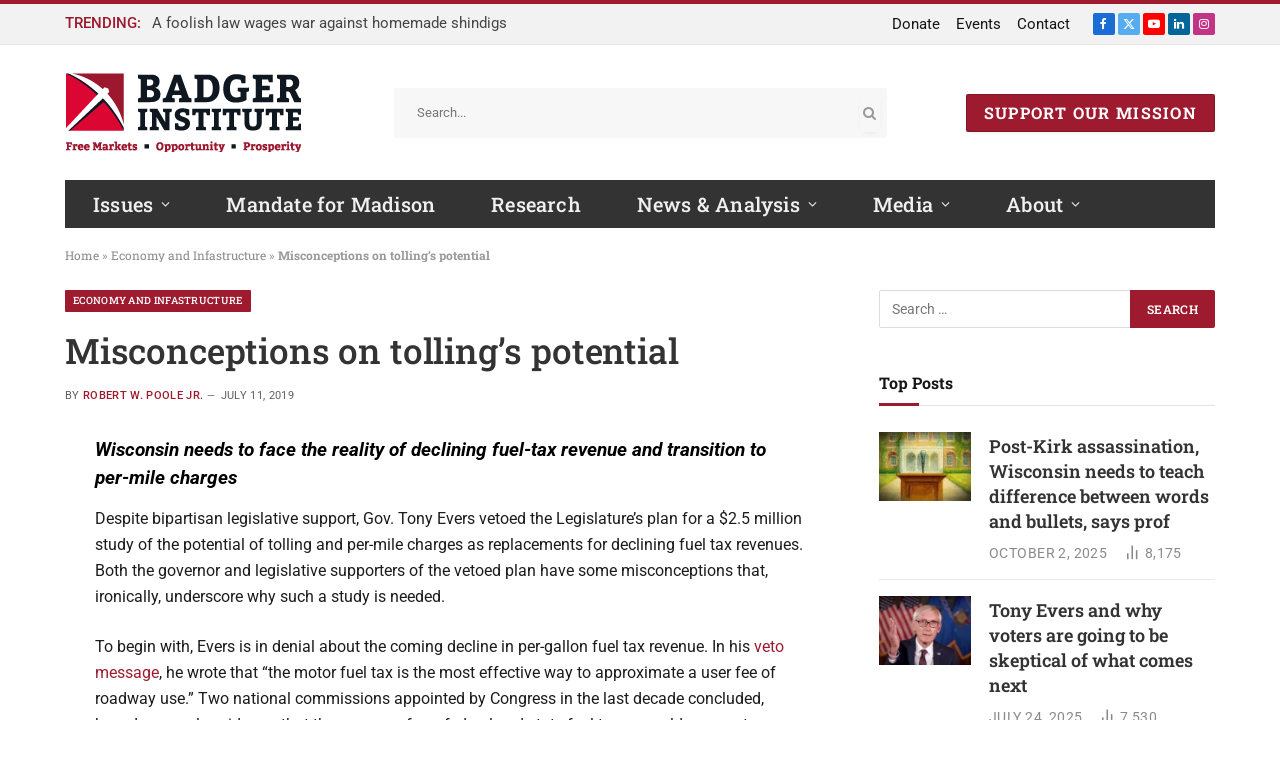

--- FILE ---
content_type: text/html; charset=UTF-8
request_url: https://www.badgerinstitute.org/misconceptions-on-tollings-potential/
body_size: 28953
content:

<!DOCTYPE html>
<html lang="en-US" class="s-light site-s-light">

<head>

	<meta charset="UTF-8" />
<script type="text/javascript">
/* <![CDATA[ */
var gform;gform||(document.addEventListener("gform_main_scripts_loaded",function(){gform.scriptsLoaded=!0}),document.addEventListener("gform/theme/scripts_loaded",function(){gform.themeScriptsLoaded=!0}),window.addEventListener("DOMContentLoaded",function(){gform.domLoaded=!0}),gform={domLoaded:!1,scriptsLoaded:!1,themeScriptsLoaded:!1,isFormEditor:()=>"function"==typeof InitializeEditor,callIfLoaded:function(o){return!(!gform.domLoaded||!gform.scriptsLoaded||!gform.themeScriptsLoaded&&!gform.isFormEditor()||(gform.isFormEditor()&&console.warn("The use of gform.initializeOnLoaded() is deprecated in the form editor context and will be removed in Gravity Forms 3.1."),o(),0))},initializeOnLoaded:function(o){gform.callIfLoaded(o)||(document.addEventListener("gform_main_scripts_loaded",()=>{gform.scriptsLoaded=!0,gform.callIfLoaded(o)}),document.addEventListener("gform/theme/scripts_loaded",()=>{gform.themeScriptsLoaded=!0,gform.callIfLoaded(o)}),window.addEventListener("DOMContentLoaded",()=>{gform.domLoaded=!0,gform.callIfLoaded(o)}))},hooks:{action:{},filter:{}},addAction:function(o,r,e,t){gform.addHook("action",o,r,e,t)},addFilter:function(o,r,e,t){gform.addHook("filter",o,r,e,t)},doAction:function(o){gform.doHook("action",o,arguments)},applyFilters:function(o){return gform.doHook("filter",o,arguments)},removeAction:function(o,r){gform.removeHook("action",o,r)},removeFilter:function(o,r,e){gform.removeHook("filter",o,r,e)},addHook:function(o,r,e,t,n){null==gform.hooks[o][r]&&(gform.hooks[o][r]=[]);var d=gform.hooks[o][r];null==n&&(n=r+"_"+d.length),gform.hooks[o][r].push({tag:n,callable:e,priority:t=null==t?10:t})},doHook:function(r,o,e){var t;if(e=Array.prototype.slice.call(e,1),null!=gform.hooks[r][o]&&((o=gform.hooks[r][o]).sort(function(o,r){return o.priority-r.priority}),o.forEach(function(o){"function"!=typeof(t=o.callable)&&(t=window[t]),"action"==r?t.apply(null,e):e[0]=t.apply(null,e)})),"filter"==r)return e[0]},removeHook:function(o,r,t,n){var e;null!=gform.hooks[o][r]&&(e=(e=gform.hooks[o][r]).filter(function(o,r,e){return!!(null!=n&&n!=o.tag||null!=t&&t!=o.priority)}),gform.hooks[o][r]=e)}});
/* ]]> */
</script>

	<meta name="viewport" content="width=device-width, initial-scale=1" />
	<meta name='robots' content='index, follow, max-image-preview:large, max-snippet:-1, max-video-preview:-1' />

            <script data-no-defer="1" data-ezscrex="false" data-cfasync="false" data-pagespeed-no-defer data-cookieconsent="ignore">
                var ctPublicFunctions = {"_ajax_nonce":"a83b366d03","_rest_nonce":"7b5d4ed87e","_ajax_url":"\/wp-admin\/admin-ajax.php","_rest_url":"https:\/\/www.badgerinstitute.org\/wp-json\/","data__cookies_type":"alternative","data__ajax_type":"rest","data__bot_detector_enabled":"1","data__frontend_data_log_enabled":1,"cookiePrefix":"","wprocket_detected":false,"host_url":"www.badgerinstitute.org","text__ee_click_to_select":"Click to select the whole data","text__ee_original_email":"The complete one is","text__ee_got_it":"Got it","text__ee_blocked":"Blocked","text__ee_cannot_connect":"Cannot connect","text__ee_cannot_decode":"Can not decode email. Unknown reason","text__ee_email_decoder":"CleanTalk email decoder","text__ee_wait_for_decoding":"The magic is on the way!","text__ee_decoding_process":"Please wait a few seconds while we decode the contact data."}
            </script>
        
            <script data-no-defer="1" data-ezscrex="false" data-cfasync="false" data-pagespeed-no-defer data-cookieconsent="ignore">
                var ctPublic = {"_ajax_nonce":"a83b366d03","settings__forms__check_internal":"0","settings__forms__check_external":"0","settings__forms__force_protection":0,"settings__forms__search_test":"1","settings__forms__wc_add_to_cart":"0","settings__data__bot_detector_enabled":"1","settings__sfw__anti_crawler":0,"blog_home":"https:\/\/www.badgerinstitute.org\/","pixel__setting":"3","pixel__enabled":false,"pixel__url":null,"data__email_check_before_post":"1","data__email_check_exist_post":"0","data__cookies_type":"alternative","data__key_is_ok":true,"data__visible_fields_required":true,"wl_brandname":"Anti-Spam by CleanTalk","wl_brandname_short":"CleanTalk","ct_checkjs_key":1573191797,"emailEncoderPassKey":"444388381d110901da26cc8c03a1d901","bot_detector_forms_excluded":"W10=","advancedCacheExists":false,"varnishCacheExists":false,"wc_ajax_add_to_cart":true}
            </script>
        
	<!-- This site is optimized with the Yoast SEO plugin v26.8 - https://yoast.com/product/yoast-seo-wordpress/ -->
	<title>Misconceptions on tolling&#039;s potential - Badger Institute</title>
<link rel='preconnect' href='//www.googletagmanager.com' />
<link rel='preconnect' href='//fd.cleantalk.org' />
<link rel='preconnect' href='//secure.gravatar.com' />
<link rel='preconnect' href='//www.google.com' />
<link rel="preload" as="font" href="https://e74sq7k37a8.exactdn.com/wp-content/themes/smart-mag/css/icons/fonts/ts-icons.woff2?v3.2" type="font/woff2" crossorigin="anonymous" />
	<meta name="description" content="Wisconsin needs to face the reality of declining fuel-tax revenue and transition to per-mile charges" />
	<link rel="canonical" href="https://www.badgerinstitute.org/misconceptions-on-tollings-potential/" />
	<meta property="og:locale" content="en_US" />
	<meta property="og:type" content="article" />
	<meta property="og:title" content="Misconceptions on tolling&#039;s potential - Badger Institute" />
	<meta property="og:description" content="Wisconsin needs to face the reality of declining fuel-tax revenue and transition to per-mile charges" />
	<meta property="og:url" content="https://www.badgerinstitute.org/misconceptions-on-tollings-potential/" />
	<meta property="og:site_name" content="Badger Institute" />
	<meta property="article:published_time" content="2019-07-11T13:16:00+00:00" />
	<meta property="article:modified_time" content="2022-10-07T13:36:27+00:00" />
	<meta property="og:image" content="https://e74sq7k37a8.exactdn.com/wp-content/uploads/2022/08/tollroad1-1.jpg" />
	<meta property="og:image:width" content="160" />
	<meta property="og:image:height" content="106" />
	<meta property="og:image:type" content="image/jpeg" />
	<meta name="author" content="Robert W. Poole Jr." />
	<meta name="twitter:card" content="summary_large_image" />
	<meta name="twitter:label1" content="Written by" />
	<meta name="twitter:data1" content="Robert W. Poole Jr." />
	<meta name="twitter:label2" content="Est. reading time" />
	<meta name="twitter:data2" content="4 minutes" />
	<script type="application/ld+json" class="yoast-schema-graph">{"@context":"https://schema.org","@graph":[{"@type":"Article","@id":"https://www.badgerinstitute.org/misconceptions-on-tollings-potential/#article","isPartOf":{"@id":"https://www.badgerinstitute.org/misconceptions-on-tollings-potential/"},"author":{"name":"Robert W. Poole Jr.","@id":"https://www.badgerinstitute.org/#/schema/person/d4688c4101afbacbd44405441136a9f1"},"headline":"Misconceptions on tolling&#8217;s potential","datePublished":"2019-07-11T13:16:00+00:00","dateModified":"2022-10-07T13:36:27+00:00","mainEntityOfPage":{"@id":"https://www.badgerinstitute.org/misconceptions-on-tollings-potential/"},"wordCount":812,"commentCount":0,"publisher":{"@id":"https://www.badgerinstitute.org/#organization"},"image":{"@id":"https://www.badgerinstitute.org/misconceptions-on-tollings-potential/#primaryimage"},"thumbnailUrl":"https://e74sq7k37a8.exactdn.com/wp-content/uploads/2022/08/tollroad1-1.jpg?strip=all","keywords":["News"],"articleSection":["Economy and Infastructure","News &amp; Analysis","Toll Rolls Roads","Transporation"],"inLanguage":"en-US","potentialAction":[{"@type":"CommentAction","name":"Comment","target":["https://www.badgerinstitute.org/misconceptions-on-tollings-potential/#respond"]}]},{"@type":"WebPage","@id":"https://www.badgerinstitute.org/misconceptions-on-tollings-potential/","url":"https://www.badgerinstitute.org/misconceptions-on-tollings-potential/","name":"Misconceptions on tolling's potential - Badger Institute","isPartOf":{"@id":"https://www.badgerinstitute.org/#website"},"primaryImageOfPage":{"@id":"https://www.badgerinstitute.org/misconceptions-on-tollings-potential/#primaryimage"},"image":{"@id":"https://www.badgerinstitute.org/misconceptions-on-tollings-potential/#primaryimage"},"thumbnailUrl":"https://e74sq7k37a8.exactdn.com/wp-content/uploads/2022/08/tollroad1-1.jpg?strip=all","datePublished":"2019-07-11T13:16:00+00:00","dateModified":"2022-10-07T13:36:27+00:00","description":"Wisconsin needs to face the reality of declining fuel-tax revenue and transition to per-mile charges","breadcrumb":{"@id":"https://www.badgerinstitute.org/misconceptions-on-tollings-potential/#breadcrumb"},"inLanguage":"en-US","potentialAction":[{"@type":"ReadAction","target":["https://www.badgerinstitute.org/misconceptions-on-tollings-potential/"]}]},{"@type":"BreadcrumbList","@id":"https://www.badgerinstitute.org/misconceptions-on-tollings-potential/#breadcrumb","itemListElement":[{"@type":"ListItem","position":1,"name":"Home","item":"https://www.badgerinstitute.org/"},{"@type":"ListItem","position":2,"name":"Economy and Infastructure","item":"https://www.badgerinstitute.org/category/economy-and-infastructure/"},{"@type":"ListItem","position":3,"name":"Misconceptions on tolling&#8217;s potential"}]},{"@type":"WebSite","@id":"https://www.badgerinstitute.org/#website","url":"https://www.badgerinstitute.org/","name":"Badger Institute","description":"Free Markets • Opportunity • Prosperity","publisher":{"@id":"https://www.badgerinstitute.org/#organization"},"potentialAction":[{"@type":"SearchAction","target":{"@type":"EntryPoint","urlTemplate":"https://www.badgerinstitute.org/?s={search_term_string}"},"query-input":{"@type":"PropertyValueSpecification","valueRequired":true,"valueName":"search_term_string"}}],"inLanguage":"en-US"},{"@type":"Organization","@id":"https://www.badgerinstitute.org/#organization","name":"Badger Insititue","url":"https://www.badgerinstitute.org/","logo":{"@type":"ImageObject","inLanguage":"en-US","@id":"https://www.badgerinstitute.org/#/schema/logo/image/","url":"https://e74sq7k37a8.exactdn.com/wp-content/uploads/2022/08/badger-institute-logo-tag472.png","contentUrl":"https://e74sq7k37a8.exactdn.com/wp-content/uploads/2022/08/badger-institute-logo-tag472.png","width":472,"height":159,"caption":"Badger Insititue"},"image":{"@id":"https://www.badgerinstitute.org/#/schema/logo/image/"}},{"@type":"Person","@id":"https://www.badgerinstitute.org/#/schema/person/d4688c4101afbacbd44405441136a9f1","name":"Robert W. Poole Jr.","image":{"@type":"ImageObject","inLanguage":"en-US","@id":"https://www.badgerinstitute.org/#/schema/person/image/","url":"https://secure.gravatar.com/avatar/4e412514ff82c69daf5bbcc81da57a495377860d0de895b436fc9a85160d9bdb?s=96&d=mm&r=g","contentUrl":"https://secure.gravatar.com/avatar/4e412514ff82c69daf5bbcc81da57a495377860d0de895b436fc9a85160d9bdb?s=96&d=mm&r=g","caption":"Robert W. Poole Jr."}}]}</script>
	<!-- / Yoast SEO plugin. -->


<link rel='dns-prefetch' href='//fd.cleantalk.org' />
<link rel='dns-prefetch' href='//www.google.com' />
<link rel='dns-prefetch' href='//www.googletagmanager.com' />
<link rel='dns-prefetch' href='//e74sq7k37a8.exactdn.com' />
<link rel='preconnect' href='//e74sq7k37a8.exactdn.com' />
<link rel='preconnect' href='//e74sq7k37a8.exactdn.com' crossorigin />
<link rel="alternate" type="application/rss+xml" title="Badger Institute &raquo; Feed" href="https://www.badgerinstitute.org/feed/" />
<link rel="alternate" type="application/rss+xml" title="Badger Institute &raquo; Comments Feed" href="https://www.badgerinstitute.org/comments/feed/" />
<link rel="alternate" type="application/rss+xml" title="Badger Institute &raquo; Misconceptions on tolling&#8217;s potential Comments Feed" href="https://www.badgerinstitute.org/misconceptions-on-tollings-potential/feed/" />
<link rel="alternate" title="oEmbed (JSON)" type="application/json+oembed" href="https://www.badgerinstitute.org/wp-json/oembed/1.0/embed?url=https%3A%2F%2Fwww.badgerinstitute.org%2Fmisconceptions-on-tollings-potential%2F" />
<link rel="alternate" title="oEmbed (XML)" type="text/xml+oembed" href="https://www.badgerinstitute.org/wp-json/oembed/1.0/embed?url=https%3A%2F%2Fwww.badgerinstitute.org%2Fmisconceptions-on-tollings-potential%2F&#038;format=xml" />
<style id='wp-img-auto-sizes-contain-inline-css' type='text/css'>
img:is([sizes=auto i],[sizes^="auto," i]){contain-intrinsic-size:3000px 1500px}
/*# sourceURL=wp-img-auto-sizes-contain-inline-css */
</style>
<link rel='stylesheet' id='wp-block-library-css' href='https://e74sq7k37a8.exactdn.com/wp-includes/css/dist/block-library/style.min.css?ver=6.9' type='text/css' media='all' />
<style id='classic-theme-styles-inline-css' type='text/css'>
/*! This file is auto-generated */
.wp-block-button__link{color:#fff;background-color:#32373c;border-radius:9999px;box-shadow:none;text-decoration:none;padding:calc(.667em + 2px) calc(1.333em + 2px);font-size:1.125em}.wp-block-file__button{background:#32373c;color:#fff;text-decoration:none}
/*# sourceURL=/wp-includes/css/classic-themes.min.css */
</style>
<style id='global-styles-inline-css' type='text/css'>
:root{--wp--preset--aspect-ratio--square: 1;--wp--preset--aspect-ratio--4-3: 4/3;--wp--preset--aspect-ratio--3-4: 3/4;--wp--preset--aspect-ratio--3-2: 3/2;--wp--preset--aspect-ratio--2-3: 2/3;--wp--preset--aspect-ratio--16-9: 16/9;--wp--preset--aspect-ratio--9-16: 9/16;--wp--preset--color--black: #000000;--wp--preset--color--cyan-bluish-gray: #abb8c3;--wp--preset--color--white: #ffffff;--wp--preset--color--pale-pink: #f78da7;--wp--preset--color--vivid-red: #cf2e2e;--wp--preset--color--luminous-vivid-orange: #ff6900;--wp--preset--color--luminous-vivid-amber: #fcb900;--wp--preset--color--light-green-cyan: #7bdcb5;--wp--preset--color--vivid-green-cyan: #00d084;--wp--preset--color--pale-cyan-blue: #8ed1fc;--wp--preset--color--vivid-cyan-blue: #0693e3;--wp--preset--color--vivid-purple: #9b51e0;--wp--preset--gradient--vivid-cyan-blue-to-vivid-purple: linear-gradient(135deg,rgb(6,147,227) 0%,rgb(155,81,224) 100%);--wp--preset--gradient--light-green-cyan-to-vivid-green-cyan: linear-gradient(135deg,rgb(122,220,180) 0%,rgb(0,208,130) 100%);--wp--preset--gradient--luminous-vivid-amber-to-luminous-vivid-orange: linear-gradient(135deg,rgb(252,185,0) 0%,rgb(255,105,0) 100%);--wp--preset--gradient--luminous-vivid-orange-to-vivid-red: linear-gradient(135deg,rgb(255,105,0) 0%,rgb(207,46,46) 100%);--wp--preset--gradient--very-light-gray-to-cyan-bluish-gray: linear-gradient(135deg,rgb(238,238,238) 0%,rgb(169,184,195) 100%);--wp--preset--gradient--cool-to-warm-spectrum: linear-gradient(135deg,rgb(74,234,220) 0%,rgb(151,120,209) 20%,rgb(207,42,186) 40%,rgb(238,44,130) 60%,rgb(251,105,98) 80%,rgb(254,248,76) 100%);--wp--preset--gradient--blush-light-purple: linear-gradient(135deg,rgb(255,206,236) 0%,rgb(152,150,240) 100%);--wp--preset--gradient--blush-bordeaux: linear-gradient(135deg,rgb(254,205,165) 0%,rgb(254,45,45) 50%,rgb(107,0,62) 100%);--wp--preset--gradient--luminous-dusk: linear-gradient(135deg,rgb(255,203,112) 0%,rgb(199,81,192) 50%,rgb(65,88,208) 100%);--wp--preset--gradient--pale-ocean: linear-gradient(135deg,rgb(255,245,203) 0%,rgb(182,227,212) 50%,rgb(51,167,181) 100%);--wp--preset--gradient--electric-grass: linear-gradient(135deg,rgb(202,248,128) 0%,rgb(113,206,126) 100%);--wp--preset--gradient--midnight: linear-gradient(135deg,rgb(2,3,129) 0%,rgb(40,116,252) 100%);--wp--preset--font-size--small: 13px;--wp--preset--font-size--medium: 20px;--wp--preset--font-size--large: 36px;--wp--preset--font-size--x-large: 42px;--wp--preset--spacing--20: 0.44rem;--wp--preset--spacing--30: 0.67rem;--wp--preset--spacing--40: 1rem;--wp--preset--spacing--50: 1.5rem;--wp--preset--spacing--60: 2.25rem;--wp--preset--spacing--70: 3.38rem;--wp--preset--spacing--80: 5.06rem;--wp--preset--shadow--natural: 6px 6px 9px rgba(0, 0, 0, 0.2);--wp--preset--shadow--deep: 12px 12px 50px rgba(0, 0, 0, 0.4);--wp--preset--shadow--sharp: 6px 6px 0px rgba(0, 0, 0, 0.2);--wp--preset--shadow--outlined: 6px 6px 0px -3px rgb(255, 255, 255), 6px 6px rgb(0, 0, 0);--wp--preset--shadow--crisp: 6px 6px 0px rgb(0, 0, 0);}:where(.is-layout-flex){gap: 0.5em;}:where(.is-layout-grid){gap: 0.5em;}body .is-layout-flex{display: flex;}.is-layout-flex{flex-wrap: wrap;align-items: center;}.is-layout-flex > :is(*, div){margin: 0;}body .is-layout-grid{display: grid;}.is-layout-grid > :is(*, div){margin: 0;}:where(.wp-block-columns.is-layout-flex){gap: 2em;}:where(.wp-block-columns.is-layout-grid){gap: 2em;}:where(.wp-block-post-template.is-layout-flex){gap: 1.25em;}:where(.wp-block-post-template.is-layout-grid){gap: 1.25em;}.has-black-color{color: var(--wp--preset--color--black) !important;}.has-cyan-bluish-gray-color{color: var(--wp--preset--color--cyan-bluish-gray) !important;}.has-white-color{color: var(--wp--preset--color--white) !important;}.has-pale-pink-color{color: var(--wp--preset--color--pale-pink) !important;}.has-vivid-red-color{color: var(--wp--preset--color--vivid-red) !important;}.has-luminous-vivid-orange-color{color: var(--wp--preset--color--luminous-vivid-orange) !important;}.has-luminous-vivid-amber-color{color: var(--wp--preset--color--luminous-vivid-amber) !important;}.has-light-green-cyan-color{color: var(--wp--preset--color--light-green-cyan) !important;}.has-vivid-green-cyan-color{color: var(--wp--preset--color--vivid-green-cyan) !important;}.has-pale-cyan-blue-color{color: var(--wp--preset--color--pale-cyan-blue) !important;}.has-vivid-cyan-blue-color{color: var(--wp--preset--color--vivid-cyan-blue) !important;}.has-vivid-purple-color{color: var(--wp--preset--color--vivid-purple) !important;}.has-black-background-color{background-color: var(--wp--preset--color--black) !important;}.has-cyan-bluish-gray-background-color{background-color: var(--wp--preset--color--cyan-bluish-gray) !important;}.has-white-background-color{background-color: var(--wp--preset--color--white) !important;}.has-pale-pink-background-color{background-color: var(--wp--preset--color--pale-pink) !important;}.has-vivid-red-background-color{background-color: var(--wp--preset--color--vivid-red) !important;}.has-luminous-vivid-orange-background-color{background-color: var(--wp--preset--color--luminous-vivid-orange) !important;}.has-luminous-vivid-amber-background-color{background-color: var(--wp--preset--color--luminous-vivid-amber) !important;}.has-light-green-cyan-background-color{background-color: var(--wp--preset--color--light-green-cyan) !important;}.has-vivid-green-cyan-background-color{background-color: var(--wp--preset--color--vivid-green-cyan) !important;}.has-pale-cyan-blue-background-color{background-color: var(--wp--preset--color--pale-cyan-blue) !important;}.has-vivid-cyan-blue-background-color{background-color: var(--wp--preset--color--vivid-cyan-blue) !important;}.has-vivid-purple-background-color{background-color: var(--wp--preset--color--vivid-purple) !important;}.has-black-border-color{border-color: var(--wp--preset--color--black) !important;}.has-cyan-bluish-gray-border-color{border-color: var(--wp--preset--color--cyan-bluish-gray) !important;}.has-white-border-color{border-color: var(--wp--preset--color--white) !important;}.has-pale-pink-border-color{border-color: var(--wp--preset--color--pale-pink) !important;}.has-vivid-red-border-color{border-color: var(--wp--preset--color--vivid-red) !important;}.has-luminous-vivid-orange-border-color{border-color: var(--wp--preset--color--luminous-vivid-orange) !important;}.has-luminous-vivid-amber-border-color{border-color: var(--wp--preset--color--luminous-vivid-amber) !important;}.has-light-green-cyan-border-color{border-color: var(--wp--preset--color--light-green-cyan) !important;}.has-vivid-green-cyan-border-color{border-color: var(--wp--preset--color--vivid-green-cyan) !important;}.has-pale-cyan-blue-border-color{border-color: var(--wp--preset--color--pale-cyan-blue) !important;}.has-vivid-cyan-blue-border-color{border-color: var(--wp--preset--color--vivid-cyan-blue) !important;}.has-vivid-purple-border-color{border-color: var(--wp--preset--color--vivid-purple) !important;}.has-vivid-cyan-blue-to-vivid-purple-gradient-background{background: var(--wp--preset--gradient--vivid-cyan-blue-to-vivid-purple) !important;}.has-light-green-cyan-to-vivid-green-cyan-gradient-background{background: var(--wp--preset--gradient--light-green-cyan-to-vivid-green-cyan) !important;}.has-luminous-vivid-amber-to-luminous-vivid-orange-gradient-background{background: var(--wp--preset--gradient--luminous-vivid-amber-to-luminous-vivid-orange) !important;}.has-luminous-vivid-orange-to-vivid-red-gradient-background{background: var(--wp--preset--gradient--luminous-vivid-orange-to-vivid-red) !important;}.has-very-light-gray-to-cyan-bluish-gray-gradient-background{background: var(--wp--preset--gradient--very-light-gray-to-cyan-bluish-gray) !important;}.has-cool-to-warm-spectrum-gradient-background{background: var(--wp--preset--gradient--cool-to-warm-spectrum) !important;}.has-blush-light-purple-gradient-background{background: var(--wp--preset--gradient--blush-light-purple) !important;}.has-blush-bordeaux-gradient-background{background: var(--wp--preset--gradient--blush-bordeaux) !important;}.has-luminous-dusk-gradient-background{background: var(--wp--preset--gradient--luminous-dusk) !important;}.has-pale-ocean-gradient-background{background: var(--wp--preset--gradient--pale-ocean) !important;}.has-electric-grass-gradient-background{background: var(--wp--preset--gradient--electric-grass) !important;}.has-midnight-gradient-background{background: var(--wp--preset--gradient--midnight) !important;}.has-small-font-size{font-size: var(--wp--preset--font-size--small) !important;}.has-medium-font-size{font-size: var(--wp--preset--font-size--medium) !important;}.has-large-font-size{font-size: var(--wp--preset--font-size--large) !important;}.has-x-large-font-size{font-size: var(--wp--preset--font-size--x-large) !important;}
:where(.wp-block-post-template.is-layout-flex){gap: 1.25em;}:where(.wp-block-post-template.is-layout-grid){gap: 1.25em;}
:where(.wp-block-term-template.is-layout-flex){gap: 1.25em;}:where(.wp-block-term-template.is-layout-grid){gap: 1.25em;}
:where(.wp-block-columns.is-layout-flex){gap: 2em;}:where(.wp-block-columns.is-layout-grid){gap: 2em;}
:root :where(.wp-block-pullquote){font-size: 1.5em;line-height: 1.6;}
/*# sourceURL=global-styles-inline-css */
</style>
<link rel='stylesheet' id='cleantalk-public-css-css' href='https://e74sq7k37a8.exactdn.com/wp-content/plugins/cleantalk-spam-protect/css/cleantalk-public.min.css?ver=6.71.1_1769605205' type='text/css' media='all' />
<link rel='stylesheet' id='cleantalk-email-decoder-css-css' href='https://e74sq7k37a8.exactdn.com/wp-content/plugins/cleantalk-spam-protect/css/cleantalk-email-decoder.min.css?ver=6.71.1_1769605205' type='text/css' media='all' />
<link rel='stylesheet' id='search-filter-plugin-styles-css' href='https://e74sq7k37a8.exactdn.com/wp-content/plugins/search-filter-pro/public/assets/css/search-filter.min.css?ver=2.5.21' type='text/css' media='all' />
<link rel='stylesheet' id='elementor-frontend-css' href='https://e74sq7k37a8.exactdn.com/wp-content/plugins/elementor/assets/css/frontend.min.css?ver=3.34.3' type='text/css' media='all' />
<link rel='stylesheet' id='widget-image-css' href='https://e74sq7k37a8.exactdn.com/wp-content/plugins/elementor/assets/css/widget-image.min.css?ver=3.34.3' type='text/css' media='all' />
<link rel='stylesheet' id='widget-heading-css' href='https://e74sq7k37a8.exactdn.com/wp-content/plugins/elementor/assets/css/widget-heading.min.css?ver=3.34.3' type='text/css' media='all' />
<link rel='stylesheet' id='widget-spacer-css' href='https://e74sq7k37a8.exactdn.com/wp-content/plugins/elementor/assets/css/widget-spacer.min.css?ver=3.34.3' type='text/css' media='all' />
<link rel='stylesheet' id='widget-form-css' href='https://e74sq7k37a8.exactdn.com/wp-content/plugins/elementor-pro/assets/css/widget-form.min.css?ver=3.34.3' type='text/css' media='all' />
<link rel='stylesheet' id='e-popup-css' href='https://e74sq7k37a8.exactdn.com/wp-content/plugins/elementor-pro/assets/css/conditionals/popup.min.css?ver=3.34.3' type='text/css' media='all' />
<link rel='stylesheet' id='elementor-icons-css' href='https://e74sq7k37a8.exactdn.com/wp-content/plugins/elementor/assets/lib/eicons/css/elementor-icons.min.css?ver=5.46.0' type='text/css' media='all' />
<link rel='stylesheet' id='elementor-post-31642-css' href='https://e74sq7k37a8.exactdn.com/wp-content/uploads/elementor/css/post-31642.css?ver=1769605238' type='text/css' media='all' />
<link rel='stylesheet' id='wpforms-modern-full-css' href='https://e74sq7k37a8.exactdn.com/wp-content/plugins/wpforms/assets/css/frontend/modern/wpforms-full.min.css?ver=1.9.9.1' type='text/css' media='all' />
<style id='wpforms-modern-full-inline-css' type='text/css'>
:root {
				--wpforms-field-border-radius: 3px;
--wpforms-field-border-style: solid;
--wpforms-field-border-size: 1px;
--wpforms-field-background-color: #ffffff;
--wpforms-field-border-color: rgba( 0, 0, 0, 0.25 );
--wpforms-field-border-color-spare: rgba( 0, 0, 0, 0.25 );
--wpforms-field-text-color: rgba( 0, 0, 0, 0.7 );
--wpforms-field-menu-color: #ffffff;
--wpforms-label-color: rgba( 0, 0, 0, 0.85 );
--wpforms-label-sublabel-color: rgba( 0, 0, 0, 0.55 );
--wpforms-label-error-color: #d63637;
--wpforms-button-border-radius: 3px;
--wpforms-button-border-style: none;
--wpforms-button-border-size: 1px;
--wpforms-button-background-color: #066aab;
--wpforms-button-border-color: #066aab;
--wpforms-button-text-color: #ffffff;
--wpforms-page-break-color: #066aab;
--wpforms-background-image: none;
--wpforms-background-position: center center;
--wpforms-background-repeat: no-repeat;
--wpforms-background-size: cover;
--wpforms-background-width: 100px;
--wpforms-background-height: 100px;
--wpforms-background-color: rgba( 0, 0, 0, 0 );
--wpforms-background-url: none;
--wpforms-container-padding: 0px;
--wpforms-container-border-style: none;
--wpforms-container-border-width: 1px;
--wpforms-container-border-color: #000000;
--wpforms-container-border-radius: 3px;
--wpforms-field-size-input-height: 43px;
--wpforms-field-size-input-spacing: 15px;
--wpforms-field-size-font-size: 16px;
--wpforms-field-size-line-height: 19px;
--wpforms-field-size-padding-h: 14px;
--wpforms-field-size-checkbox-size: 16px;
--wpforms-field-size-sublabel-spacing: 5px;
--wpforms-field-size-icon-size: 1;
--wpforms-label-size-font-size: 16px;
--wpforms-label-size-line-height: 19px;
--wpforms-label-size-sublabel-font-size: 14px;
--wpforms-label-size-sublabel-line-height: 17px;
--wpforms-button-size-font-size: 17px;
--wpforms-button-size-height: 41px;
--wpforms-button-size-padding-h: 15px;
--wpforms-button-size-margin-top: 10px;
--wpforms-container-shadow-size-box-shadow: none;
			}
/*# sourceURL=wpforms-modern-full-inline-css */
</style>
<link rel='stylesheet' id='wpforms-pro-modern-full-css' href='https://e74sq7k37a8.exactdn.com/wp-content/plugins/wpforms/assets/pro/css/frontend/modern/wpforms-full.min.css?ver=1.9.9.1' type='text/css' media='all' />
<link rel='stylesheet' id='elementor-post-48745-css' href='https://e74sq7k37a8.exactdn.com/wp-content/uploads/elementor/css/post-48745.css?ver=1769605239' type='text/css' media='all' />
<link rel='stylesheet' id='smartmag-core-css' href='https://e74sq7k37a8.exactdn.com/wp-content/themes/smart-mag/style.css?ver=10.3.0' type='text/css' media='all' />
<style id='smartmag-core-inline-css' type='text/css'>
:root { --c-main: #9e1b2f;
--c-main-rgb: 158,27,47;
--c-headings: #000000;
--text-font: "Roboto", system-ui, -apple-system, "Segoe UI", Arial, sans-serif;
--body-font: "Roboto", system-ui, -apple-system, "Segoe UI", Arial, sans-serif;
--ui-font: "Roboto Slab", system-ui, -apple-system, "Segoe UI", Arial, sans-serif;
--title-font: "Roboto Slab", system-ui, -apple-system, "Segoe UI", Arial, sans-serif;
--h-font: "Roboto Slab", system-ui, -apple-system, "Segoe UI", Arial, sans-serif;
--title-font: "Roboto Slab", system-ui, -apple-system, "Segoe UI", Arial, sans-serif;
--h-font: "Roboto Slab", system-ui, -apple-system, "Segoe UI", Arial, sans-serif;
--title-size-xs: 18px;
--title-size-s: 18px;
--title-size-n: 20px;
--title-size-m: 21px;
--title-size-l: 23px;
--title-size-xl: 25px;
--main-width: 1150px;
--footer-mt: 0px;
--excerpt-size: 14px; }
.s-light { --body-color: #333333; --c-excerpts: #333333; }
.post-content { color: #333333; }
.s-dark { --body-color: #ffffff; --c-excerpts: #ffffff; }
.s-dark .post-content { color: #ffffff; }
.s-dark, .site-s-dark .s-light { --c-headings: #ffffff; }
.post-title { --c-headings: #333333; }
.s-dark .post-title { --c-headings: #ffffff; }
:root { --wrap-padding: 35px; }
:root { --sidebar-width: 336px; }
.ts-row, .has-el-gap { --sidebar-c-width: calc(var(--sidebar-width) + var(--grid-gutter-h) + var(--sidebar-c-pad)); }
:root { --sidebar-pad: 26px; --sidebar-sep-pad: 26px; }
.main-wrap > .main { margin-top: 28px; }
.smart-head-main .smart-head-top { border-top-width: 3px; border-top-color: #9e162a; }
.smart-head-main .smart-head-bot { background-color: #333333; }
.navigation-main .menu > li > a { font-family: "Roboto Slab", system-ui, -apple-system, "Segoe UI", Arial, sans-serif; font-size: 20px; font-weight: 500; text-transform: initial; letter-spacing: 0.01em; }
.navigation-main .menu > li li a { font-size: 15px; }
.navigation-main { --nav-items-space: 28px; }
.s-light .navigation { --c-nav-drop-bg: #070707; --c-nav-drop-hov-bg: #333333; --c-nav-drop-sep: #3d3d3d; }
.smart-head-mobile .smart-head-top { background-color: #9e1b2f; }
.smart-head-mobile .smart-head-mid { --head-h: 120px; }
.mobile-menu { font-size: 15px; }
.navigation-small { font-family: "Roboto", system-ui, -apple-system, "Segoe UI", Arial, sans-serif; }
.navigation-small .menu > li > a { font-size: 15px; }
.smart-head .navigation-small { --nav-items-space: 8px; }
.smart-head-main .spc-social { --spc-social-space: 3px; }
.smart-head-mobile .spc-social { --c-spc-social-hov: #0a0a0a; }
.smart-head-main .scheme-switcher a { color: #ffffff; }
.smart-head-main .scheme-switcher a:hover { color: #db0531; }
.smart-head-main .hamburger-icon { width: 15px; --height: 13px; }
.smart-head .ts-button1 { font-family: "Roboto Slab", system-ui, -apple-system, "Segoe UI", Arial, sans-serif; font-size: 16px; font-weight: bold; letter-spacing: 0.08em; }
.smart-head .ts-button1:not(._) { color: #ffffff; }
.smart-head .ts-button1 { background-color: #9e1b2f; }
.trending-ticker .heading { font-size: 15px; font-weight: 500; margin-right: 11px; }
.trending-ticker .post-link { font-size: 15px; }
.smart-head .h-text4 { width: 300px; }
.upper-footer .block-head .heading { font-size: 18px; }
.main-footer .upper-footer { background-color: #1c1c1c; }
.s-dark .upper-footer { background-color: #1c1c1c; }
.main-footer .upper-footer { color: #ffffff; --c-links: #ffffff; }
.s-dark .upper-footer { --c-links: #ffffff; }
.upper-footer > .wrap { padding-bottom: 40px; }
.main-footer .lower-footer { background-color: #1c1c1c; }
.s-dark .lower-footer { background-color: #1c1c1c; }
.lower-footer { color: #ffffff; }
.s-dark .lower-footer { color: #ffffff; }
.main-footer .lower-footer { --c-links: #ffffff; --c-foot-menu: #ffffff; }
.s-dark .lower-footer { --c-links: #ffffff; --c-foot-menu: #ffffff; }
.post-meta { font-family: "Roboto", system-ui, -apple-system, "Segoe UI", Arial, sans-serif; }
.post-meta .meta-item, .post-meta .text-in { font-size: 14px; font-weight: normal; text-transform: uppercase; letter-spacing: .03em; }
.post-meta .text-in, .post-meta .post-cat > a { font-size: 11px; }
.post-meta .post-cat > a { font-weight: bold; text-transform: uppercase; letter-spacing: .1em; }
.post-meta .post-author > a { color: var(--c-main); }
.cat-labels .category { font-size: 10px; }
.block-head-c .heading { font-size: 16px; text-transform: initial; }
.block-head-c { --line-weight: 3px; --border-weight: 1px; }
.loop-grid .ratio-is-custom { padding-bottom: calc(100% / 1.68); }
.loop-small .media { width: 36%; max-width: 50%; }
.loop-small .media:not(i) { max-width: 92px; }
.post-meta-single .meta-item, .post-meta-single .text-in { font-size: 11px; }
.comments-area .comment-content { font-size: 14px; }
.comments-area .comment-meta { font-size: 12px; }
.the-post-header .post-meta .post-title { font-weight: 500; line-height: 1.2; }
.entry-content { font-size: 15.7px; }
.site-s-light .entry-content { color: #1c1c1c; }
.post-share-float .service { width: 38px; height: 38px; font-size: 15px; }
.site-s-light .s-head-modern-a .post-meta { --c-post-meta: #606060; }
.category .feat-grid { --grid-gap: 2px; }
@media (min-width: 941px) and (max-width: 1200px) { .ts-row, .has-el-gap { --sidebar-c-width: calc(var(--sidebar-width) + var(--grid-gutter-h) + var(--sidebar-c-pad)); }
.navigation-main .menu > li > a { font-size: calc(10px + (20px - 10px) * .7); }
.navigation-small .menu > li > a { font-size: calc(10px + (15px - 10px) * .7); } }
@media (min-width: 768px) and (max-width: 940px) { .ts-contain, .main { padding-left: 35px; padding-right: 35px; }
.layout-boxed-inner { --wrap-padding: 35px; }
:root { --wrap-padding: 35px; } }
@media (max-width: 767px) { .ts-contain, .main { padding-left: 25px; padding-right: 25px; }
.layout-boxed-inner { --wrap-padding: 25px; }
:root { --wrap-padding: 25px; } }
@media (min-width: 940px) and (max-width: 1300px) { :root { --wrap-padding: min(35px, 5vw); } }


/*# sourceURL=smartmag-core-inline-css */
</style>
<link rel='stylesheet' id='smartmag-magnific-popup-css' href='https://e74sq7k37a8.exactdn.com/wp-content/themes/smart-mag/css/lightbox.css?ver=10.3.0' type='text/css' media='all' />
<link rel='stylesheet' id='smartmag-icons-css' href='https://e74sq7k37a8.exactdn.com/wp-content/themes/smart-mag/css/icons/icons.css?ver=10.3.0' type='text/css' media='all' />
<link rel='stylesheet' id='smart-mag-child-css' href='https://e74sq7k37a8.exactdn.com/wp-content/themes/smart-mag-child/style.css?ver=1.0' type='text/css' media='all' />
<link rel='stylesheet' id='smartmag-gfonts-custom-css' href='https://e74sq7k37a8.exactdn.com/easyio-fonts/css?family=Roboto%3A400%2C500%2C600%2C700%7CRoboto+Slab%3A400%2C500%2C600%2C700%2Cbold&#038;display=swap' type='text/css' media='all' />
<link rel='stylesheet' id='elementor-gf-local-roboto-css' href='https://e74sq7k37a8.exactdn.com/wp-content/uploads/elementor/google-fonts/css/roboto.css?ver=1742509811' type='text/css' media='all' />
<script type="text/javascript" id="smartmag-lazy-inline-js-after">
/* <![CDATA[ */
/**
 * @copyright ThemeSphere
 * @preserve
 */
var BunyadLazy={};BunyadLazy.load=function(){function a(e,n){var t={};e.dataset.bgset&&e.dataset.sizes?(t.sizes=e.dataset.sizes,t.srcset=e.dataset.bgset):t.src=e.dataset.bgsrc,function(t){var a=t.dataset.ratio;if(0<a){const e=t.parentElement;if(e.classList.contains("media-ratio")){const n=e.style;n.getPropertyValue("--a-ratio")||(n.paddingBottom=100/a+"%")}}}(e);var a,o=document.createElement("img");for(a in o.onload=function(){var t="url('"+(o.currentSrc||o.src)+"')",a=e.style;a.backgroundImage!==t&&requestAnimationFrame(()=>{a.backgroundImage=t,n&&n()}),o.onload=null,o.onerror=null,o=null},o.onerror=o.onload,t)o.setAttribute(a,t[a]);o&&o.complete&&0<o.naturalWidth&&o.onload&&o.onload()}function e(t){t.dataset.loaded||a(t,()=>{document.dispatchEvent(new Event("lazyloaded")),t.dataset.loaded=1})}function n(t){"complete"===document.readyState?t():window.addEventListener("load",t)}return{initEarly:function(){var t,a=()=>{document.querySelectorAll(".img.bg-cover:not(.lazyload)").forEach(e)};"complete"!==document.readyState?(t=setInterval(a,150),n(()=>{a(),clearInterval(t)})):a()},callOnLoad:n,initBgImages:function(t){t&&n(()=>{document.querySelectorAll(".img.bg-cover").forEach(e)})},bgLoad:a}}(),BunyadLazy.load.initEarly();
//# sourceURL=smartmag-lazy-inline-js-after
/* ]]> */
</script>
<script type="text/javascript" src="https://e74sq7k37a8.exactdn.com/wp-content/plugins/cleantalk-spam-protect/js/apbct-public-bundle.min.js?ver=6.71.1_1769605205" id="apbct-public-bundle.min-js-js"></script>
<script type="text/javascript" src="https://fd.cleantalk.org/ct-bot-detector-wrapper.js?ver=6.71.1" id="ct_bot_detector-js" defer="defer" data-wp-strategy="defer"></script>
<script type="text/javascript" id="jquery-core-js-extra">
/* <![CDATA[ */
var pp = {"ajax_url":"https://www.badgerinstitute.org/wp-admin/admin-ajax.php"};
//# sourceURL=jquery-core-js-extra
/* ]]> */
</script>
<script type="text/javascript" src="https://e74sq7k37a8.exactdn.com/wp-includes/js/jquery/jquery.min.js?ver=3.7.1" id="jquery-core-js"></script>
<script type="text/javascript" src="https://e74sq7k37a8.exactdn.com/wp-includes/js/jquery/jquery-migrate.min.js?ver=3.4.1" id="jquery-migrate-js"></script>
<script type="text/javascript" id="search-filter-plugin-build-js-extra">
/* <![CDATA[ */
var SF_LDATA = {"ajax_url":"https://www.badgerinstitute.org/wp-admin/admin-ajax.php","home_url":"https://www.badgerinstitute.org/","extensions":[]};
//# sourceURL=search-filter-plugin-build-js-extra
/* ]]> */
</script>
<script type="text/javascript" src="https://e74sq7k37a8.exactdn.com/wp-content/plugins/search-filter-pro/public/assets/js/search-filter-build.min.js?ver=2.5.21" id="search-filter-plugin-build-js"></script>
<script type="text/javascript" src="https://e74sq7k37a8.exactdn.com/wp-content/plugins/search-filter-pro/public/assets/js/chosen.jquery.min.js?ver=2.5.21" id="search-filter-plugin-chosen-js"></script>
<script type="text/javascript" src="https://e74sq7k37a8.exactdn.com/wp-content/plugins/sphere-post-views/assets/js/post-views.js?ver=1.0.1" id="sphere-post-views-js"></script>
<script type="text/javascript" id="sphere-post-views-js-after">
/* <![CDATA[ */
var Sphere_PostViews = {"ajaxUrl":"https:\/\/www.badgerinstitute.org\/wp-admin\/admin-ajax.php?sphere_post_views=1","sampling":0,"samplingRate":10,"repeatCountDelay":0,"postID":36780,"token":"faa61e367f"}
//# sourceURL=sphere-post-views-js-after
/* ]]> */
</script>

<!-- Google tag (gtag.js) snippet added by Site Kit -->
<!-- Google Analytics snippet added by Site Kit -->
<script type="text/javascript" src="https://www.googletagmanager.com/gtag/js?id=GT-PJNVTB5" id="google_gtagjs-js" async></script>
<script type="text/javascript" id="google_gtagjs-js-after">
/* <![CDATA[ */
window.dataLayer = window.dataLayer || [];function gtag(){dataLayer.push(arguments);}
gtag("set","linker",{"domains":["www.badgerinstitute.org"]});
gtag("js", new Date());
gtag("set", "developer_id.dZTNiMT", true);
gtag("config", "GT-PJNVTB5");
//# sourceURL=google_gtagjs-js-after
/* ]]> */
</script>
<link rel="https://api.w.org/" href="https://www.badgerinstitute.org/wp-json/" /><link rel="alternate" title="JSON" type="application/json" href="https://www.badgerinstitute.org/wp-json/wp/v2/posts/36780" /><link rel="EditURI" type="application/rsd+xml" title="RSD" href="https://www.badgerinstitute.org/xmlrpc.php?rsd" />
<meta name="generator" content="WordPress 6.9" />
<link rel='shortlink' href='https://www.badgerinstitute.org/?p=36780' />

<script>
    (function(g,c,l,d){
l=g.createElement(c);l.async=1;l.src="https://badgerinstitute.givecloud.co/v1/widgets.js";
d=g.getElementsByTagName(c)[0];d.parentNode.insertBefore(l,d);
    })(document, "script");
</script><meta name="generator" content="Site Kit by Google 1.171.0" />
<!-- Referral spam blacklist 1.3.0 by Rolands Umbrovskis (rolandinsh) https://umbrovskis.com/ -->
<meta name="generator" content="https://simplemediacode.com/?utm_source=wp-referrer-spam-blacklist-1.3.0" />

		<script>
		var BunyadSchemeKey = 'bunyad-scheme';
		(() => {
			const d = document.documentElement;
			const c = d.classList;
			var scheme = localStorage.getItem(BunyadSchemeKey);
			
			if (scheme) {
				d.dataset.origClass = c;
				scheme === 'dark' ? c.remove('s-light', 'site-s-light') : c.remove('s-dark', 'site-s-dark');
				c.add('site-s-' + scheme, 's-' + scheme);
			}
		})();
		</script>
		<meta name="generator" content="Elementor 3.34.3; features: additional_custom_breakpoints; settings: css_print_method-external, google_font-enabled, font_display-auto">
			<style>
				.e-con.e-parent:nth-of-type(n+4):not(.e-lazyloaded):not(.e-no-lazyload),
				.e-con.e-parent:nth-of-type(n+4):not(.e-lazyloaded):not(.e-no-lazyload) * {
					background-image: none !important;
				}
				@media screen and (max-height: 1024px) {
					.e-con.e-parent:nth-of-type(n+3):not(.e-lazyloaded):not(.e-no-lazyload),
					.e-con.e-parent:nth-of-type(n+3):not(.e-lazyloaded):not(.e-no-lazyload) * {
						background-image: none !important;
					}
				}
				@media screen and (max-height: 640px) {
					.e-con.e-parent:nth-of-type(n+2):not(.e-lazyloaded):not(.e-no-lazyload),
					.e-con.e-parent:nth-of-type(n+2):not(.e-lazyloaded):not(.e-no-lazyload) * {
						background-image: none !important;
					}
				}
			</style>
			<noscript><style>.lazyload[data-src]{display:none !important;}</style></noscript><style>.lazyload{background-image:none !important;}.lazyload:before{background-image:none !important;}</style><link rel="amphtml" href="https://www.badgerinstitute.org/misconceptions-on-tollings-potential/?amp=1"><!-- Begin Constant Contact Active Forms -->
<script> var _ctct_m = "5297657c683f4b5ae9ea9170ce8c88b3"; </script>
<script id="signupScript" src="//static.ctctcdn.com/js/signup-form-widget/current/signup-form-widget.min.js" async defer></script>
<!-- End Constant Contact Active Forms -->
<!-- Google Tag Manager snippet added by Site Kit -->
<script type="text/javascript">
/* <![CDATA[ */

			( function( w, d, s, l, i ) {
				w[l] = w[l] || [];
				w[l].push( {'gtm.start': new Date().getTime(), event: 'gtm.js'} );
				var f = d.getElementsByTagName( s )[0],
					j = d.createElement( s ), dl = l != 'dataLayer' ? '&l=' + l : '';
				j.async = true;
				j.src = 'https://www.googletagmanager.com/gtm.js?id=' + i + dl;
				f.parentNode.insertBefore( j, f );
			} )( window, document, 'script', 'dataLayer', 'GTM-W28JVTPF' );
			
/* ]]> */
</script>

<!-- End Google Tag Manager snippet added by Site Kit -->
<script src="/wp-content/mu-plugins/captaincore-analytics.js" data-site="FUSMPDTE" defer></script>
<link rel="icon" href="https://e74sq7k37a8.exactdn.com/wp-content/uploads/2022/08/cropped-badger-institute-favicon.png?strip=all&#038;resize=32%2C32" sizes="32x32" />
<link rel="icon" href="https://e74sq7k37a8.exactdn.com/wp-content/uploads/2022/08/cropped-badger-institute-favicon.png?strip=all&#038;resize=192%2C192" sizes="192x192" />
<link rel="apple-touch-icon" href="https://e74sq7k37a8.exactdn.com/wp-content/uploads/2022/08/cropped-badger-institute-favicon.png?strip=all&#038;resize=180%2C180" />
<meta name="msapplication-TileImage" content="https://e74sq7k37a8.exactdn.com/wp-content/uploads/2022/08/cropped-badger-institute-favicon.png?strip=all&#038;resize=270%2C270" />
		<style type="text/css" id="wp-custom-css">
			.smart-head-search .query {
    width: 500px;
    height: 50px;
    padding: 23px;
    font-size: 13px;
    border: 0;
    background: rgba(var(--c-rgba), 0.03);
    box-shadow: none;
    transition: all .4s ease-in-out;
}
.smart-head-search .query:focus {
    width: 500px;
}
.the-post-tags a{
	display:none !important;
}
.author-info
{
	  display: none;
}
.navigation .menu li:first-child > ul {
    margin-top: 0px;
}
.navigation .menu ul, .navigation .menu .sub-menu {
    padding: 0px 0px;
}
.ctct-form-embed.form_0 .ctct-form-custom .ctct-form-button {
    padding-bottom: 36px!important;
}
.ctct-form-embed.form_1 .ctct-form-custom .ctct-form-button {
padding-bottom: 33px!important;
}
.ctct-form-embed.form_2 .ctct-form-custom .ctct-form-button {
padding-bottom: 33px!important;
}
.ctct-form-embed.form_3 .ctct-form-custom .ctct-form-button {
padding-bottom: 33px!important;
}
.ctct-form-embed.form_4 .ctct-form-custom .ctct-form-button {
padding-bottom: 33px!important;
}
div.ctct-form-embed div.ctct-form-defaults {
    padding: 0px!important;
}
.wp-block-file{
	height:800px;
}


		</style>
		

</head>

<body class="wp-singular post-template-default single single-post postid-36780 single-format-standard wp-theme-smart-mag wp-child-theme-smart-mag-child right-sidebar post-layout-modern post-cat-515 ts-img-hov-fade layout-normal elementor-default elementor-kit-31642">

		<!-- Google Tag Manager (noscript) snippet added by Site Kit -->
		<noscript>
			<iframe src="https://www.googletagmanager.com/ns.html?id=GTM-W28JVTPF" height="0" width="0" style="display:none;visibility:hidden"></iframe>
		</noscript>
		<!-- End Google Tag Manager (noscript) snippet added by Site Kit -->
		

<div class="main-wrap">

	
<div class="off-canvas-backdrop"></div>
<div class="mobile-menu-container off-canvas" id="off-canvas">

	<div class="off-canvas-head">
		<a href="#" class="close">
			<span class="visuallyhidden">Close Menu</span>
			<i class="tsi tsi-times"></i>
		</a>

		<div class="ts-logo">
			<img class="logo-mobile logo-image logo-image-dark lazyload" src="[data-uri]" width="236" height="80" alt="Badger Institute" data-src="https://e74sq7k37a8.exactdn.com/wp-content/uploads/2022/08/badger-institute-rev-logo-tag472.png?strip=all&fit=236%2C80" decoding="async" data-eio-rwidth="236" data-eio-rheight="80" /><noscript><img class="logo-mobile logo-image logo-image-dark" src="https://e74sq7k37a8.exactdn.com/wp-content/uploads/2022/08/badger-institute-rev-logo-tag472.png?strip=all&fit=236%2C80" width="236" height="80" alt="Badger Institute" data-eio="l" /></noscript><img class="logo-mobile logo-image lazyload" src="[data-uri]" width="236" height="80" alt="Badger Institute" data-src="https://e74sq7k37a8.exactdn.com/wp-content/uploads/2022/08/badger-institute-logo-tag472.png?strip=all&fit=236%2C80" decoding="async" data-eio-rwidth="236" data-eio-rheight="80" /><noscript><img class="logo-mobile logo-image" src="https://e74sq7k37a8.exactdn.com/wp-content/uploads/2022/08/badger-institute-logo-tag472.png?strip=all&fit=236%2C80" width="236" height="80" alt="Badger Institute" data-eio="l" /></noscript>		</div>
	</div>

	<div class="off-canvas-content">

		
			<ul id="menu-mobile-menu" class="mobile-menu"><li id="menu-item-41895" class="menu-item menu-item-type-post_type menu-item-object-page menu-item-home menu-item-41895"><a href="https://www.badgerinstitute.org/">Home</a></li>
<li id="menu-item-41896" class="menu-item menu-item-type-custom menu-item-object-custom menu-item-has-children menu-item-41896"><a>Issues</a>
<ul class="sub-menu">
	<li id="menu-item-41899" class="menu-item menu-item-type-post_type menu-item-object-page menu-item-41899"><a href="https://www.badgerinstitute.org/taxes/">Taxes</a></li>
	<li id="menu-item-41898" class="menu-item menu-item-type-post_type menu-item-object-page menu-item-41898"><a href="https://www.badgerinstitute.org/education/">Education</a></li>
	<li id="menu-item-55326" class="menu-item menu-item-type-post_type menu-item-object-page menu-item-55326"><a href="https://www.badgerinstitute.org/housing/">Housing</a></li>
	<li id="menu-item-48523" class="menu-item menu-item-type-post_type menu-item-object-page menu-item-48523"><a href="https://www.badgerinstitute.org/energy/">Energy</a></li>
	<li id="menu-item-44996" class="menu-item menu-item-type-post_type menu-item-object-page menu-item-44996"><a href="https://www.badgerinstitute.org/crime-and-justice/">Crime &#038; Justice</a></li>
	<li id="menu-item-45502" class="menu-item menu-item-type-post_type menu-item-object-page menu-item-45502"><a href="https://www.badgerinstitute.org/spending-and-accountability/">Spending &#038; Accountability</a></li>
	<li id="menu-item-41897" class="menu-item menu-item-type-post_type menu-item-object-page menu-item-41897"><a href="https://www.badgerinstitute.org/economy-and-infrastructure/">Economy &#038; Infrastructure</a></li>
	<li id="menu-item-45884" class="menu-item menu-item-type-post_type menu-item-object-page menu-item-45884"><a href="https://www.badgerinstitute.org/federalism/">Federalism</a></li>
	<li id="menu-item-44990" class="menu-item menu-item-type-post_type menu-item-object-page menu-item-44990"><a href="https://www.badgerinstitute.org/licensing/">Licensing</a></li>
	<li id="menu-item-41900" class="menu-item menu-item-type-post_type menu-item-object-page menu-item-41900"><a href="https://www.badgerinstitute.org/healthcare/">Healthcare</a></li>
	<li id="menu-item-49164" class="menu-item menu-item-type-post_type menu-item-object-page menu-item-49164"><a href="https://www.badgerinstitute.org/childcare/">Childcare</a></li>
	<li id="menu-item-49323" class="menu-item menu-item-type-post_type menu-item-object-page menu-item-49323"><a href="https://www.badgerinstitute.org/marijuana/">Marijuana</a></li>
	<li id="menu-item-41902" class="menu-item menu-item-type-post_type menu-item-object-page menu-item-41902"><a href="https://www.badgerinstitute.org/civil-society/">Civil Society</a></li>
</ul>
</li>
<li id="menu-item-41903" class="menu-item menu-item-type-post_type menu-item-object-page menu-item-41903"><a href="https://www.badgerinstitute.org/mandate-for-madison/">Mandate for Madison</a></li>
<li id="menu-item-41904" class="menu-item menu-item-type-post_type menu-item-object-page menu-item-41904"><a href="https://www.badgerinstitute.org/research/">Research</a></li>
<li id="menu-item-47972" class="menu-item menu-item-type-custom menu-item-object-custom menu-item-has-children menu-item-47972"><a>News &#038; Analysis</a>
<ul class="sub-menu">
	<li id="menu-item-47973" class="menu-item menu-item-type-post_type menu-item-object-page menu-item-47973"><a href="https://www.badgerinstitute.org/news/">News &#038; Analysis</a></li>
	<li id="menu-item-48012" class="menu-item menu-item-type-post_type menu-item-object-page menu-item-48012"><a href="https://www.badgerinstitute.org/viewpoints/">Viewpoints (Op-ed)</a></li>
	<li id="menu-item-48694" class="menu-item menu-item-type-post_type menu-item-object-page menu-item-48694"><a href="https://www.badgerinstitute.org/numbers/">By the Numbers</a></li>
	<li id="menu-item-43506" class="menu-item menu-item-type-post_type menu-item-object-page menu-item-43506"><a href="https://www.badgerinstitute.org/factsheets/">Fact Sheets</a></li>
	<li id="menu-item-41905" class="menu-item menu-item-type-custom menu-item-object-custom menu-item-has-children menu-item-41905"><a>Magazines</a>
	<ul class="sub-menu">
		<li id="menu-item-41906" class="menu-item menu-item-type-post_type menu-item-object-page menu-item-41906"><a href="https://www.badgerinstitute.org/diggings/">Diggings</a></li>
		<li id="menu-item-41907" class="menu-item menu-item-type-post_type menu-item-object-page menu-item-41907"><a href="https://www.badgerinstitute.org/wisconsin-interest/">Wisconsin Interest</a></li>
	</ul>
</li>
</ul>
</li>
<li id="menu-item-41909" class="menu-item menu-item-type-custom menu-item-object-custom menu-item-has-children menu-item-41909"><a>Media</a>
<ul class="sub-menu">
	<li id="menu-item-48283" class="menu-item menu-item-type-post_type menu-item-object-page menu-item-48283"><a href="https://www.badgerinstitute.org/media/badger-in-the-news/">Badger in the News</a></li>
	<li id="menu-item-41911" class="menu-item menu-item-type-post_type menu-item-object-page menu-item-41911"><a href="https://www.badgerinstitute.org/press-releases/">Press Releases</a></li>
	<li id="menu-item-41912" class="menu-item menu-item-type-custom menu-item-object-custom menu-item-41912"><a href="https://www.badgerinstitute.org/media/podcast/">Podcast</a></li>
	<li id="menu-item-41913" class="menu-item menu-item-type-post_type menu-item-object-page menu-item-41913"><a href="https://www.badgerinstitute.org/video/">Video</a></li>
	<li id="menu-item-41915" class="menu-item menu-item-type-post_type menu-item-object-page menu-item-41915"><a href="https://www.badgerinstitute.org/audio/">Audio</a></li>
	<li id="menu-item-41916" class="menu-item menu-item-type-post_type menu-item-object-page menu-item-41916"><a href="https://www.badgerinstitute.org/media/testimony/">Testimony</a></li>
</ul>
</li>
<li id="menu-item-41908" class="menu-item menu-item-type-post_type menu-item-object-page menu-item-41908"><a href="https://www.badgerinstitute.org/events/">Events</a></li>
<li id="menu-item-41917" class="menu-item menu-item-type-custom menu-item-object-custom menu-item-has-children menu-item-41917"><a>About</a>
<ul class="sub-menu">
	<li id="menu-item-41918" class="menu-item menu-item-type-post_type menu-item-object-page menu-item-41918"><a href="https://www.badgerinstitute.org/our-mission/">Our Mission</a></li>
	<li id="menu-item-41919" class="menu-item menu-item-type-post_type menu-item-object-page menu-item-41919"><a href="https://www.badgerinstitute.org/board-of-directors/">Board of Directors</a></li>
	<li id="menu-item-41921" class="menu-item menu-item-type-post_type menu-item-object-page menu-item-41921"><a href="https://www.badgerinstitute.org/team/">Team</a></li>
	<li id="menu-item-41922" class="menu-item menu-item-type-post_type menu-item-object-page menu-item-41922"><a href="https://www.badgerinstitute.org/visiting-fellows/">Visiting Fellows</a></li>
	<li id="menu-item-41923" class="menu-item menu-item-type-post_type menu-item-object-page menu-item-41923"><a href="https://www.badgerinstitute.org/careers/">Careers</a></li>
</ul>
</li>
<li id="menu-item-41926" class="menu-item menu-item-type-post_type menu-item-object-page menu-item-41926"><a href="https://www.badgerinstitute.org/toppicks/">Top Picks</a></li>
<li id="menu-item-41925" class="menu-item menu-item-type-post_type menu-item-object-page menu-item-41925"><a href="https://www.badgerinstitute.org/donate/">Donate</a></li>
<li id="menu-item-41924" class="menu-item menu-item-type-post_type menu-item-object-page menu-item-41924"><a href="https://www.badgerinstitute.org/contact/">Contact Us</a></li>
</ul>
		
					<div class="off-canvas-widgets">
				
		<div id="smartmag-block-newsletter-2" class="widget ts-block-widget smartmag-widget-newsletter">		
		<div class="block">
			<div class="block-newsletter ">
	<div class="spc-newsletter spc-newsletter-b spc-newsletter-center spc-newsletter-sm">

		<div class="bg-wrap"></div>

		
		<div class="inner">

			
			
			<h3 class="heading">
				Subscribe to Top Picks			</h3>

							<div class="base-text message">
					<p>Get the latest news and research from Badger Institute</p>
</div>
			
			
			<div class="fields fields-style fields-full">
                <div class='gf_browser_chrome gform_wrapper gravity-theme gform-theme--no-framework' data-form-theme='gravity-theme' data-form-index='0' id='gform_wrapper_23' >
                        <div class='gform_heading'>
                            <p class='gform_description'></p>
                        </div><form method='post' enctype='multipart/form-data'  id='gform_23'  action='/misconceptions-on-tollings-potential/' data-formid='23' novalidate><div class='gf_invisible ginput_recaptchav3' data-sitekey='6LeuCC4pAAAAAECxtc6sr-MNi7Rw8mnOTxb-_ZsL' data-tabindex='0'><input id="input_bec7ca089528cf1fdac3a3dced30b276" class="gfield_recaptcha_response" type="hidden" name="input_bec7ca089528cf1fdac3a3dced30b276" value=""/></div>
                        <div class='gform-body gform_body'><div id='gform_fields_23' class='gform_fields top_label form_sublabel_below description_below validation_below'><fieldset id="field_23_2" class="gfield gfield--type-name gfield--input-type-name gfield--width-full gfield_contains_required field_sublabel_below gfield--no-description field_description_below field_validation_below gfield_visibility_visible"  ><legend class='gfield_label gform-field-label gfield_label_before_complex' >Name<span class="gfield_required"><span class="gfield_required gfield_required_text">(Required)</span></span></legend><div class='ginput_complex ginput_container ginput_container--name no_prefix has_first_name no_middle_name has_last_name no_suffix gf_name_has_2 ginput_container_name gform-grid-row' id='input_23_2'>
                            
                            <span id='input_23_2_3_container' class='name_first gform-grid-col gform-grid-col--size-auto' >
                                                    <input type='text' name='input_2.3' id='input_23_2_3' value=''   aria-required='true'     />
                                                    <label for='input_23_2_3' class='gform-field-label gform-field-label--type-sub '>First</label>
                                                </span>
                            
                            <span id='input_23_2_6_container' class='name_last gform-grid-col gform-grid-col--size-auto' >
                                                    <input type='text' name='input_2.6' id='input_23_2_6' value=''   aria-required='true'     />
                                                    <label for='input_23_2_6' class='gform-field-label gform-field-label--type-sub '>Last</label>
                                                </span>
                            
                        </div></fieldset><div id="field_23_1" class="gfield gfield--type-email gfield--input-type-email gfield--width-full gfield_contains_required field_sublabel_below gfield--no-description field_description_below field_validation_below gfield_visibility_visible"  ><label class='gfield_label gform-field-label' for='input_23_1'>Email<span class="gfield_required"><span class="gfield_required gfield_required_text">(Required)</span></span></label><div class='ginput_container ginput_container_email'>
                            <input name='input_1' id='input_23_1' type='email' value='' class='large'    aria-required="true" aria-invalid="false"  />
                        </div></div><div id="field_23_4" class="gfield gfield--type-text gfield--input-type-text gfield--width-full gfield_contains_required field_sublabel_below gfield--has-description field_description_below field_validation_below gfield_visibility_visible"  ><label class='gfield_label gform-field-label' for='input_23_4'>Zip Code<span class="gfield_required"><span class="gfield_required gfield_required_text">(Required)</span></span></label><div class='ginput_container ginput_container_text'><input name='input_4' id='input_23_4' type='text' value='' class='large'  aria-describedby="gfield_description_23_4"   aria-required="true" aria-invalid="false"   /></div><div class='gfield_description' id='gfield_description_23_4'>You can modify your subscription preferences at any time by using the link found at the bottom of every email.</div></div></div></div>
        <div class='gform-footer gform_footer top_label'> <input type='submit' id='gform_submit_button_23' class='gform_button button gform-button--width-full' onclick='gform.submission.handleButtonClick(this);' data-submission-type='submit' value='Subscribe'  /> 
            <input type='hidden' class='gform_hidden' name='gform_submission_method' data-js='gform_submission_method_23' value='postback' />
            <input type='hidden' class='gform_hidden' name='gform_theme' data-js='gform_theme_23' id='gform_theme_23' value='gravity-theme' />
            <input type='hidden' class='gform_hidden' name='gform_style_settings' data-js='gform_style_settings_23' id='gform_style_settings_23' value='[]' />
            <input type='hidden' class='gform_hidden' name='is_submit_23' value='1' />
            <input type='hidden' class='gform_hidden' name='gform_submit' value='23' />
            
            <input type='hidden' class='gform_hidden' name='gform_currency' data-currency='USD' value='ITmQOQ3vD+9pdVujFiECd8Hryzo5JCWqswcsKMDoDQLUira2Uc66+tY9i4p17/jVzv32xpCHA/lqNhXNPo53Ej7Byrr2SOzSvSepkUxUTXbTTJc=' />
            <input type='hidden' class='gform_hidden' name='gform_unique_id' value='' />
            <input type='hidden' class='gform_hidden' name='state_23' value='WyJbXSIsIjczNTkyZTBmZGM0NjBhNzQzYTQ2MjMxMmY1MzQ4YzBjIl0=' />
            <input type='hidden' autocomplete='off' class='gform_hidden' name='gform_target_page_number_23' id='gform_target_page_number_23' value='0' />
            <input type='hidden' autocomplete='off' class='gform_hidden' name='gform_source_page_number_23' id='gform_source_page_number_23' value='1' />
            <input type='hidden' name='gform_field_values' value='' />
            
        </div>
                        <input type="hidden" id="ct_checkjs_5ea1649a31336092c05438df996a3e59" name="ct_checkjs" value="0" /><script >setTimeout(function(){var ct_input_name = "ct_checkjs_5ea1649a31336092c05438df996a3e59";if (document.getElementById(ct_input_name) !== null) {var ct_input_value = document.getElementById(ct_input_name).value;document.getElementById(ct_input_name).value = document.getElementById(ct_input_name).value.replace(ct_input_value, '1573191797');}}, 1000);</script><input
                    class="apbct_special_field apbct_email_id__gravity_form"
                    name="apbct__email_id__gravity_form"
                    aria-label="apbct__label_id__gravity_form"
                    type="text" size="30" maxlength="200" autocomplete="off"
                    value=""
                /></form>
                        </div><script type="text/javascript">
/* <![CDATA[ */
 gform.initializeOnLoaded( function() {gformInitSpinner( 23, 'https://e74sq7k37a8.exactdn.com/wp-content/plugins/gravityforms/images/spinner.svg', true );jQuery('#gform_ajax_frame_23').on('load',function(){var contents = jQuery(this).contents().find('*').html();var is_postback = contents.indexOf('GF_AJAX_POSTBACK') >= 0;if(!is_postback){return;}var form_content = jQuery(this).contents().find('#gform_wrapper_23');var is_confirmation = jQuery(this).contents().find('#gform_confirmation_wrapper_23').length > 0;var is_redirect = contents.indexOf('gformRedirect(){') >= 0;var is_form = form_content.length > 0 && ! is_redirect && ! is_confirmation;var mt = parseInt(jQuery('html').css('margin-top'), 10) + parseInt(jQuery('body').css('margin-top'), 10) + 100;if(is_form){jQuery('#gform_wrapper_23').html(form_content.html());if(form_content.hasClass('gform_validation_error')){jQuery('#gform_wrapper_23').addClass('gform_validation_error');} else {jQuery('#gform_wrapper_23').removeClass('gform_validation_error');}setTimeout( function() { /* delay the scroll by 50 milliseconds to fix a bug in chrome */  }, 50 );if(window['gformInitDatepicker']) {gformInitDatepicker();}if(window['gformInitPriceFields']) {gformInitPriceFields();}var current_page = jQuery('#gform_source_page_number_23').val();gformInitSpinner( 23, 'https://e74sq7k37a8.exactdn.com/wp-content/plugins/gravityforms/images/spinner.svg', true );jQuery(document).trigger('gform_page_loaded', [23, current_page]);window['gf_submitting_23'] = false;}else if(!is_redirect){var confirmation_content = jQuery(this).contents().find('.GF_AJAX_POSTBACK').html();if(!confirmation_content){confirmation_content = contents;}jQuery('#gform_wrapper_23').replaceWith(confirmation_content);jQuery(document).trigger('gform_confirmation_loaded', [23]);window['gf_submitting_23'] = false;wp.a11y.speak(jQuery('#gform_confirmation_message_23').text());}else{jQuery('#gform_23').append(contents);if(window['gformRedirect']) {gformRedirect();}}jQuery(document).trigger("gform_pre_post_render", [{ formId: "23", currentPage: "current_page", abort: function() { this.preventDefault(); } }]);        if (event && event.defaultPrevented) {                return;        }        const gformWrapperDiv = document.getElementById( "gform_wrapper_23" );        if ( gformWrapperDiv ) {            const visibilitySpan = document.createElement( "span" );            visibilitySpan.id = "gform_visibility_test_23";            gformWrapperDiv.insertAdjacentElement( "afterend", visibilitySpan );        }        const visibilityTestDiv = document.getElementById( "gform_visibility_test_23" );        let postRenderFired = false;        function triggerPostRender() {            if ( postRenderFired ) {                return;            }            postRenderFired = true;            gform.core.triggerPostRenderEvents( 23, current_page );            if ( visibilityTestDiv ) {                visibilityTestDiv.parentNode.removeChild( visibilityTestDiv );            }        }        function debounce( func, wait, immediate ) {            var timeout;            return function() {                var context = this, args = arguments;                var later = function() {                    timeout = null;                    if ( !immediate ) func.apply( context, args );                };                var callNow = immediate && !timeout;                clearTimeout( timeout );                timeout = setTimeout( later, wait );                if ( callNow ) func.apply( context, args );            };        }        const debouncedTriggerPostRender = debounce( function() {            triggerPostRender();        }, 200 );        if ( visibilityTestDiv && visibilityTestDiv.offsetParent === null ) {            const observer = new MutationObserver( ( mutations ) => {                mutations.forEach( ( mutation ) => {                    if ( mutation.type === 'attributes' && visibilityTestDiv.offsetParent !== null ) {                        debouncedTriggerPostRender();                        observer.disconnect();                    }                });            });            observer.observe( document.body, {                attributes: true,                childList: false,                subtree: true,                attributeFilter: [ 'style', 'class' ],            });        } else {            triggerPostRender();        }    } );} ); 
/* ]]> */
</script>
</div>
		</div>
	</div>
</div>		</div>

		</div>
		<div id="smartmag-block-posts-small-3" class="widget ts-block-widget smartmag-widget-posts-small">		
		<div class="block">
					<section class="block-wrap block-posts-small block-sc mb-none" data-id="1">

			<div class="widget-title block-head block-head-ac block-head-b"><h5 class="heading">What's New</h5></div>	
			<div class="block-content">
				
	<div class="loop loop-small loop-small-a loop-sep loop-small-sep grid grid-1 md:grid-1 sm:grid-1 xs:grid-1">

					
<article class="l-post small-post small-a-post m-pos-left">

	
			<div class="media">

		
			<a href="https://www.badgerinstitute.org/a-foolish-law-wages-war-against-homemade-shindigs/" class="image-link media-ratio ratio-4-3" title="A foolish law wages war against homemade shindigs"><span data-bgsrc="https://e74sq7k37a8.exactdn.com/wp-content/uploads/2026/01/Wedding-Barn-Article-300x200.jpg?strip=all" class="img bg-cover wp-post-image attachment-medium size-medium lazyload" data-bgset="https://e74sq7k37a8.exactdn.com/wp-content/uploads/2026/01/Wedding-Barn-Article-300x200.jpg?strip=all 300w, https://e74sq7k37a8.exactdn.com/wp-content/uploads/2026/01/Wedding-Barn-Article-1024x683.jpg?strip=all 1024w, https://e74sq7k37a8.exactdn.com/wp-content/uploads/2026/01/Wedding-Barn-Article-768x512.jpg?strip=all 768w, https://e74sq7k37a8.exactdn.com/wp-content/uploads/2026/01/Wedding-Barn-Article-150x100.jpg?strip=all 150w, https://e74sq7k37a8.exactdn.com/wp-content/uploads/2026/01/Wedding-Barn-Article-450x300.jpg?strip=all 450w, https://e74sq7k37a8.exactdn.com/wp-content/uploads/2026/01/Wedding-Barn-Article-1200x800.jpg?strip=all 1200w, https://e74sq7k37a8.exactdn.com/wp-content/uploads/2026/01/Wedding-Barn-Article.jpg?strip=all 1536w, https://e74sq7k37a8.exactdn.com/wp-content/uploads/2026/01/Wedding-Barn-Article.jpg?strip=all&amp;w=614 614w, https://e74sq7k37a8.exactdn.com/wp-content/uploads/2026/01/Wedding-Barn-Article.jpg?strip=all&amp;w=921 921w" data-sizes="(max-width: 135px) 100vw, 135px"></span></a>			
			
			
			
		
		</div>
	

	
		<div class="content">

			<div class="post-meta post-meta-a post-meta-left has-below"><h4 class="is-title post-title"><a href="https://www.badgerinstitute.org/a-foolish-law-wages-war-against-homemade-shindigs/">A foolish law wages war against homemade shindigs</a></h4><div class="post-meta-items meta-below"><span class="meta-item date"><span class="date-link"><time class="post-date" datetime="2026-01-29T13:33:41-06:00">January 29, 2026</time></span></span></div></div>			
			
			
		</div>

	
</article>	
					
<article class="l-post small-post small-a-post m-pos-left">

	
			<div class="media">

		
			<a href="https://www.badgerinstitute.org/an-estate-tax-would-harm-wisconsins-economy/" class="image-link media-ratio ratio-4-3" title="An estate tax would harm Wisconsin’s economy"><span data-bgsrc="https://e74sq7k37a8.exactdn.com/wp-content/uploads/2026/01/Estate-Tax-Walczak-photo-300x200.jpg?strip=all" class="img bg-cover wp-post-image attachment-medium size-medium lazyload" data-bgset="https://e74sq7k37a8.exactdn.com/wp-content/uploads/2026/01/Estate-Tax-Walczak-photo-300x200.jpg?strip=all 300w, https://e74sq7k37a8.exactdn.com/wp-content/uploads/2026/01/Estate-Tax-Walczak-photo-1024x683.jpg?strip=all 1024w, https://e74sq7k37a8.exactdn.com/wp-content/uploads/2026/01/Estate-Tax-Walczak-photo-768x512.jpg?strip=all 768w, https://e74sq7k37a8.exactdn.com/wp-content/uploads/2026/01/Estate-Tax-Walczak-photo-150x100.jpg?strip=all 150w, https://e74sq7k37a8.exactdn.com/wp-content/uploads/2026/01/Estate-Tax-Walczak-photo-450x300.jpg?strip=all 450w, https://e74sq7k37a8.exactdn.com/wp-content/uploads/2026/01/Estate-Tax-Walczak-photo-1200x800.jpg?strip=all 1200w, https://e74sq7k37a8.exactdn.com/wp-content/uploads/2026/01/Estate-Tax-Walczak-photo.jpg?strip=all 1536w, https://e74sq7k37a8.exactdn.com/wp-content/uploads/2026/01/Estate-Tax-Walczak-photo.jpg?strip=all&amp;w=614 614w, https://e74sq7k37a8.exactdn.com/wp-content/uploads/2026/01/Estate-Tax-Walczak-photo.jpg?strip=all&amp;w=921 921w" data-sizes="(max-width: 135px) 100vw, 135px"></span></a>			
			
			
			
		
		</div>
	

	
		<div class="content">

			<div class="post-meta post-meta-a post-meta-left has-below"><h4 class="is-title post-title"><a href="https://www.badgerinstitute.org/an-estate-tax-would-harm-wisconsins-economy/">An estate tax would harm Wisconsin’s economy</a></h4><div class="post-meta-items meta-below"><span class="meta-item date"><span class="date-link"><time class="post-date" datetime="2026-01-28T11:04:01-06:00">January 28, 2026</time></span></span></div></div>			
			
			
		</div>

	
</article>	
					
<article class="l-post small-post small-a-post m-pos-left">

	
			<div class="media">

		
			<a href="https://www.badgerinstitute.org/assembly-clears-bill-to-tackle-fears-of-data-center-spiking-power-rates/" class="image-link media-ratio ratio-4-3" title="Assembly clears bill to tackle fears of data center spiking power rates"><span data-bgsrc="https://e74sq7k37a8.exactdn.com/wp-content/uploads/2026/01/Power-plant-data-center-300x200.jpg?strip=all" class="img bg-cover wp-post-image attachment-medium size-medium lazyload" data-bgset="https://e74sq7k37a8.exactdn.com/wp-content/uploads/2026/01/Power-plant-data-center-300x200.jpg?strip=all 300w, https://e74sq7k37a8.exactdn.com/wp-content/uploads/2026/01/Power-plant-data-center-768x512.jpg?strip=all 768w, https://e74sq7k37a8.exactdn.com/wp-content/uploads/2026/01/Power-plant-data-center-150x100.jpg?strip=all 150w, https://e74sq7k37a8.exactdn.com/wp-content/uploads/2026/01/Power-plant-data-center-450x300.jpg?strip=all 450w, https://e74sq7k37a8.exactdn.com/wp-content/uploads/2026/01/Power-plant-data-center.jpg?strip=all 1013w, https://e74sq7k37a8.exactdn.com/wp-content/uploads/2026/01/Power-plant-data-center.jpg?strip=all&amp;w=202 202w, https://e74sq7k37a8.exactdn.com/wp-content/uploads/2026/01/Power-plant-data-center.jpg?strip=all&amp;w=607 607w" data-sizes="(max-width: 135px) 100vw, 135px"></span></a>			
			
			
			
		
		</div>
	

	
		<div class="content">

			<div class="post-meta post-meta-a post-meta-left has-below"><h4 class="is-title post-title"><a href="https://www.badgerinstitute.org/assembly-clears-bill-to-tackle-fears-of-data-center-spiking-power-rates/">Assembly clears bill to tackle fears of data center spiking power rates</a></h4><div class="post-meta-items meta-below"><span class="meta-item date"><span class="date-link"><time class="post-date" datetime="2026-01-22T09:50:40-06:00">January 22, 2026</time></span></span></div></div>			
			
			
		</div>

	
</article>	
		
	</div>

					</div>

		</section>
				</div>

		</div>			</div>
		
		
		<div class="spc-social-block spc-social spc-social-b smart-head-social">
		
			
				<a href="https://www.facebook.com/pages/badger-Institute/185142562082" class="link service s-facebook" target="_blank" rel="nofollow noopener">
					<i class="icon tsi tsi-facebook"></i>					<span class="visuallyhidden">Facebook</span>
				</a>
									
			
				<a href="https://twitter.com/badgerinstitute" class="link service s-twitter" target="_blank" rel="nofollow noopener">
					<i class="icon tsi tsi-twitter"></i>					<span class="visuallyhidden">X (Twitter)</span>
				</a>
									
			
				<a href="https://www.youtube.com/channel/UCa8XNo46nAN-A93ErJjLhHA?reload=9" class="link service s-youtube" target="_blank" rel="nofollow noopener">
					<i class="icon tsi tsi-youtube-play"></i>					<span class="visuallyhidden">YouTube</span>
				</a>
									
			
				<a href="https://www.linkedin.com/company/badger-institute" class="link service s-linkedin" target="_blank" rel="nofollow noopener">
					<i class="icon tsi tsi-linkedin"></i>					<span class="visuallyhidden">LinkedIn</span>
				</a>
									
			
				<a href="https://www.instagram.com/thebadgerinstitute/" class="link service s-instagram" target="_blank" rel="nofollow noopener">
					<i class="icon tsi tsi-instagram"></i>					<span class="visuallyhidden">Instagram</span>
				</a>
									
			
		</div>

		
	</div>

</div>
<div class="smart-head smart-head-legacy smart-head-main" id="smart-head">
	
	<div class="smart-head-row smart-head-top is-light smart-head-row-full">

		<div class="inner wrap">

							
				<div class="items items-left ">
				
<div class="trending-ticker" data-delay="8">
	<span class="heading">TRENDING:</span>

	<ul>
				
			<li><a href="https://www.badgerinstitute.org/a-foolish-law-wages-war-against-homemade-shindigs/" class="post-link">A foolish law wages war against homemade shindigs</a></li>
		
				
			<li><a href="https://www.badgerinstitute.org/an-estate-tax-would-harm-wisconsins-economy/" class="post-link">An estate tax would harm Wisconsin’s economy</a></li>
		
				
			<li><a href="https://www.badgerinstitute.org/assembly-clears-bill-to-tackle-fears-of-data-center-spiking-power-rates/" class="post-link">Assembly clears bill to tackle fears of data center spiking power rates</a></li>
		
				
			<li><a href="https://www.badgerinstitute.org/governor-evers-property-tax-relief-plan-fails-to-constrain-property-tax-growth/" class="post-link">Governor Evers’ property tax relief plan fails to constrain property tax growth</a></li>
		
				
			<li><a href="https://www.badgerinstitute.org/data-center-naysayers-should-consider-what-the-future-would-have-brought-to-port-washington/" class="post-link">Data center naysayers should consider what the future would have brought to Port Washington</a></li>
		
				
			<li><a href="https://www.badgerinstitute.org/game-over-how-a-professor-bungled-the-facts-of-wisconsin-school-choice/" class="post-link">Game over: How a professor bungled the facts of Wisconsin school choice</a></li>
		
				
			<li><a href="https://www.badgerinstitute.org/superior-coal-terminal-is-latest-victim-of-declining-great-lakes-shipments/" class="post-link">Superior coal terminal is latest victim of declining Great Lakes shipments</a></li>
		
				
			<li><a href="https://www.badgerinstitute.org/lead-paint-the-50-year-saga-continues/" class="post-link">Lead paint: The 50-year saga continues</a></li>
		
				
			</ul>
</div>
				</div>

							
				<div class="items items-center empty">
								</div>

							
				<div class="items items-right ">
					<div class="nav-wrap">
		<nav class="navigation navigation-small nav-hov-a">
			<ul id="menu-top-links" class="menu"><li id="menu-item-37354" class="menu-item menu-item-type-post_type menu-item-object-page menu-item-37354"><a href="https://www.badgerinstitute.org/donate/">Donate</a></li>
<li id="menu-item-47976" class="menu-item menu-item-type-post_type menu-item-object-page menu-item-47976"><a href="https://www.badgerinstitute.org/events/">Events</a></li>
<li id="menu-item-38776" class="menu-item menu-item-type-post_type menu-item-object-page menu-item-38776"><a href="https://www.badgerinstitute.org/contact/">Contact</a></li>
</ul>		</nav>
	</div>

		<div class="spc-social-block spc-social spc-social-c smart-head-social spc-social-colors spc-social-bg">
		
			
				<a href="https://www.facebook.com/pages/badger-Institute/185142562082" class="link service s-facebook" target="_blank" rel="nofollow noopener">
					<i class="icon tsi tsi-facebook"></i>					<span class="visuallyhidden">Facebook</span>
				</a>
									
			
				<a href="https://twitter.com/badgerinstitute" class="link service s-twitter" target="_blank" rel="nofollow noopener">
					<i class="icon tsi tsi-twitter"></i>					<span class="visuallyhidden">X (Twitter)</span>
				</a>
									
			
				<a href="https://www.youtube.com/channel/UCa8XNo46nAN-A93ErJjLhHA?reload=9" class="link service s-youtube" target="_blank" rel="nofollow noopener">
					<i class="icon tsi tsi-youtube-play"></i>					<span class="visuallyhidden">YouTube</span>
				</a>
									
			
				<a href="https://www.linkedin.com/company/badger-institute" class="link service s-linkedin" target="_blank" rel="nofollow noopener">
					<i class="icon tsi tsi-linkedin"></i>					<span class="visuallyhidden">LinkedIn</span>
				</a>
									
			
				<a href="https://www.instagram.com/thebadgerinstitute/" class="link service s-instagram" target="_blank" rel="nofollow noopener">
					<i class="icon tsi tsi-instagram"></i>					<span class="visuallyhidden">Instagram</span>
				</a>
									
			
		</div>

						</div>

						
		</div>
	</div>

	
	<div class="smart-head-row smart-head-mid smart-head-row-3 is-light smart-head-row-full">

		<div class="inner wrap">

							
				<div class="items items-left ">
					<a href="https://www.badgerinstitute.org/" title="Badger Institute" rel="home" class="logo-link ts-logo logo-is-image">
		<span>
			
				
					<img src="[data-uri]" class="logo-image logo-image-dark lazyload" alt="Badger Institute"  width="236" height="80" data-src="https://e74sq7k37a8.exactdn.com/wp-content/uploads/2022/08/badger-institute-rev-logo-tag236.png?strip=all" decoding="async" data-srcset="https://e74sq7k37a8.exactdn.com/wp-content/uploads/2022/08/badger-institute-rev-logo-tag236.png?strip=all ,https://e74sq7k37a8.exactdn.com/wp-content/uploads/2022/08/badger-institute-rev-logo-tag472.png 2x" data-eio-rwidth="236" data-eio-rheight="80" /><noscript><img src="https://e74sq7k37a8.exactdn.com/wp-content/uploads/2022/08/badger-institute-rev-logo-tag236.png?strip=all" class="logo-image logo-image-dark" alt="Badger Institute" srcset="https://e74sq7k37a8.exactdn.com/wp-content/uploads/2022/08/badger-institute-rev-logo-tag236.png?strip=all ,https://e74sq7k37a8.exactdn.com/wp-content/uploads/2022/08/badger-institute-rev-logo-tag472.png 2x" width="236" height="80" data-eio="l" /></noscript><img loading="lazy" src="[data-uri]" class="logo-image lazyload" alt="Badger Institute"  width="236" height="79" data-src="https://e74sq7k37a8.exactdn.com/wp-content/uploads/2022/08/badger-institute-logo-tag236.png?strip=all" decoding="async" data-srcset="https://e74sq7k37a8.exactdn.com/wp-content/uploads/2022/08/badger-institute-logo-tag236.png?strip=all ,https://e74sq7k37a8.exactdn.com/wp-content/uploads/2022/08/badger-institute-logo-tag472.png 2x" data-eio-rwidth="236" data-eio-rheight="79" /><noscript><img loading="lazy" src="https://e74sq7k37a8.exactdn.com/wp-content/uploads/2022/08/badger-institute-logo-tag236.png?strip=all" class="logo-image" alt="Badger Institute" srcset="https://e74sq7k37a8.exactdn.com/wp-content/uploads/2022/08/badger-institute-logo-tag236.png?strip=all ,https://e74sq7k37a8.exactdn.com/wp-content/uploads/2022/08/badger-institute-logo-tag472.png 2x" width="236" height="79" data-eio="l" /></noscript>
									 
					</span>
	</a>				</div>

							
				<div class="items items-center ">
				

	<div class="smart-head-search">
		<form role="search" class="search-form" action="https://www.badgerinstitute.org/" method="get">
			<input type="text" name="s" class="query live-search-query" value="" placeholder="Search..." autocomplete="off" />
			<button class="search-button" type="submit">
				<i class="tsi tsi-search"></i>
				<span class="visuallyhidden"></span>
			</button>
		</form>
	</div> <!-- .search -->

				</div>

							
				<div class="items items-right ">
				
	<a href="https://www.badgerinstitute.org/donate/" class="ts-button ts-button-alt ts-button1">
		SUPPORT OUR MISSION	</a>
				</div>

						
		</div>
	</div>

	
	<div class="smart-head-row smart-head-bot s-dark wrap">

		<div class="inner full">

							
				<div class="items items-left ">
					<div class="nav-wrap">
		<nav class="navigation navigation-main nav-hov-b">
			<ul id="menu-main-menu" class="menu"><li id="menu-item-39055" class="menu-item menu-item-type-custom menu-item-object-custom menu-item-has-children menu-item-39055"><a>Issues</a>
<ul class="sub-menu">
	<li id="menu-item-41436" class="menu-item menu-item-type-post_type menu-item-object-page menu-item-41436"><a href="https://www.badgerinstitute.org/taxes/">Taxes</a></li>
	<li id="menu-item-35910" class="menu-item menu-item-type-post_type menu-item-object-page menu-item-35910"><a href="https://www.badgerinstitute.org/education/">Education</a></li>
	<li id="menu-item-55327" class="menu-item menu-item-type-post_type menu-item-object-page menu-item-55327"><a href="https://www.badgerinstitute.org/housing/">Housing</a></li>
	<li id="menu-item-48524" class="menu-item menu-item-type-post_type menu-item-object-page menu-item-48524"><a href="https://www.badgerinstitute.org/energy/">Energy</a></li>
	<li id="menu-item-41452" class="menu-item menu-item-type-post_type menu-item-object-page menu-item-41452"><a href="https://www.badgerinstitute.org/crime-and-justice/">Crime &#038; Justice</a></li>
	<li id="menu-item-45503" class="menu-item menu-item-type-post_type menu-item-object-page menu-item-45503"><a href="https://www.badgerinstitute.org/spending-and-accountability/">Spending &#038; Accountability</a></li>
	<li id="menu-item-40080" class="menu-item menu-item-type-post_type menu-item-object-page menu-item-40080"><a href="https://www.badgerinstitute.org/economy-and-infrastructure/">Economy &#038; Infrastructure</a></li>
	<li id="menu-item-45883" class="menu-item menu-item-type-post_type menu-item-object-page menu-item-45883"><a href="https://www.badgerinstitute.org/federalism/">Federalism</a></li>
	<li id="menu-item-44991" class="menu-item menu-item-type-post_type menu-item-object-page menu-item-44991"><a href="https://www.badgerinstitute.org/licensing/">Licensing</a></li>
	<li id="menu-item-35499" class="menu-item menu-item-type-post_type menu-item-object-page menu-item-35499"><a href="https://www.badgerinstitute.org/healthcare/">Healthcare</a></li>
	<li id="menu-item-49163" class="menu-item menu-item-type-post_type menu-item-object-page menu-item-49163"><a href="https://www.badgerinstitute.org/childcare/">Childcare</a></li>
	<li id="menu-item-49324" class="menu-item menu-item-type-post_type menu-item-object-page menu-item-49324"><a href="https://www.badgerinstitute.org/marijuana/">Marijuana</a></li>
	<li id="menu-item-41444" class="menu-item menu-item-type-post_type menu-item-object-page menu-item-41444"><a href="https://www.badgerinstitute.org/civil-society/">Civil Society</a></li>
</ul>
</li>
<li id="menu-item-37511" class="menu-item menu-item-type-post_type menu-item-object-page menu-item-37511"><a href="https://www.badgerinstitute.org/mandate-for-madison/">Mandate for Madison</a></li>
<li id="menu-item-33015" class="menu-item menu-item-type-post_type menu-item-object-page menu-item-33015"><a href="https://www.badgerinstitute.org/research/">Research</a></li>
<li id="menu-item-47974" class="menu-item menu-item-type-custom menu-item-object-custom menu-item-has-children menu-item-47974"><a>News &#038; Analysis</a>
<ul class="sub-menu">
	<li id="menu-item-47975" class="menu-item menu-item-type-post_type menu-item-object-page menu-item-47975"><a href="https://www.badgerinstitute.org/news/">News &#038; Analysis</a></li>
	<li id="menu-item-48011" class="menu-item menu-item-type-post_type menu-item-object-page menu-item-48011"><a href="https://www.badgerinstitute.org/viewpoints/">Viewpoints (Op-ed)</a></li>
	<li id="menu-item-48690" class="menu-item menu-item-type-post_type menu-item-object-page menu-item-48690"><a href="https://www.badgerinstitute.org/numbers/">By the Numbers</a></li>
	<li id="menu-item-43505" class="menu-item menu-item-type-post_type menu-item-object-page menu-item-43505"><a href="https://www.badgerinstitute.org/factsheets/">Fact Sheets</a></li>
	<li id="menu-item-39052" class="menu-item menu-item-type-custom menu-item-object-custom menu-item-has-children menu-item-39052"><a>Magazines</a>
	<ul class="sub-menu">
		<li id="menu-item-39126" class="menu-item menu-item-type-post_type menu-item-object-page menu-item-39126"><a href="https://www.badgerinstitute.org/diggings/">Diggings</a></li>
		<li id="menu-item-39137" class="menu-item menu-item-type-post_type menu-item-object-page menu-item-39137"><a href="https://www.badgerinstitute.org/wisconsin-interest/">Wisconsin Interest</a></li>
	</ul>
</li>
</ul>
</li>
<li id="menu-item-39053" class="menu-item menu-item-type-custom menu-item-object-custom menu-item-has-children menu-item-39053"><a>Media</a>
<ul class="sub-menu">
	<li id="menu-item-31893" class="menu-item menu-item-type-post_type menu-item-object-page menu-item-31893"><a href="https://www.badgerinstitute.org/press-releases/">Press Releases</a></li>
	<li id="menu-item-48284" class="menu-item menu-item-type-post_type menu-item-object-page menu-item-48284"><a href="https://www.badgerinstitute.org/media/badger-in-the-news/">Badger in the News</a></li>
	<li id="menu-item-32188" class="menu-item menu-item-type-post_type menu-item-object-page menu-item-32188"><a href="https://www.badgerinstitute.org/media/podcast/">Podcast</a></li>
	<li id="menu-item-32732" class="menu-item menu-item-type-post_type menu-item-object-page menu-item-32732"><a href="https://www.badgerinstitute.org/video/">Video</a></li>
	<li id="menu-item-32519" class="menu-item menu-item-type-post_type menu-item-object-page menu-item-32519"><a href="https://www.badgerinstitute.org/audio/">Audio</a></li>
	<li id="menu-item-32264" class="menu-item menu-item-type-post_type menu-item-object-page menu-item-32264"><a href="https://www.badgerinstitute.org/media/testimony/">Testimony</a></li>
</ul>
</li>
<li id="menu-item-39054" class="menu-item menu-item-type-custom menu-item-object-custom menu-item-has-children menu-item-39054"><a>About</a>
<ul class="sub-menu">
	<li id="menu-item-36872" class="menu-item menu-item-type-post_type menu-item-object-page menu-item-36872"><a href="https://www.badgerinstitute.org/our-mission/">Our Mission</a></li>
	<li id="menu-item-36883" class="menu-item menu-item-type-post_type menu-item-object-page menu-item-36883"><a href="https://www.badgerinstitute.org/board-of-directors/">Board of Directors</a></li>
	<li id="menu-item-36903" class="menu-item menu-item-type-post_type menu-item-object-page menu-item-36903"><a href="https://www.badgerinstitute.org/team/">Team</a></li>
	<li id="menu-item-37038" class="menu-item menu-item-type-post_type menu-item-object-page menu-item-37038"><a href="https://www.badgerinstitute.org/visiting-fellows/">Visiting Fellows</a></li>
	<li id="menu-item-37020" class="menu-item menu-item-type-post_type menu-item-object-page menu-item-37020"><a href="https://www.badgerinstitute.org/careers/">Careers</a></li>
</ul>
</li>
</ul>		</nav>
	</div>
				</div>

							
				<div class="items items-center empty">
								</div>

							
				<div class="items items-right empty">
								</div>

						
		</div>
	</div>

	</div>
<div class="smart-head smart-head-a smart-head-mobile" id="smart-head-mobile" data-sticky="mid" data-sticky-type="smart" data-sticky-full>
	
	<div class="smart-head-row smart-head-top s-dark smart-head-row-full">

		<div class="inner wrap">

							
				<div class="items items-left ">
				
		<div class="spc-social-block spc-social spc-social-a smart-head-social">
		
			
				<a href="https://www.facebook.com/pages/badger-Institute/185142562082" class="link service s-facebook" target="_blank" rel="nofollow noopener">
					<i class="icon tsi tsi-facebook"></i>					<span class="visuallyhidden">Facebook</span>
				</a>
									
			
				<a href="https://twitter.com/badgerinstitute" class="link service s-twitter" target="_blank" rel="nofollow noopener">
					<i class="icon tsi tsi-twitter"></i>					<span class="visuallyhidden">X (Twitter)</span>
				</a>
									
			
				<a href="https://www.youtube.com/channel/UCa8XNo46nAN-A93ErJjLhHA?reload=9" class="link service s-youtube" target="_blank" rel="nofollow noopener">
					<i class="icon tsi tsi-youtube-play"></i>					<span class="visuallyhidden">YouTube</span>
				</a>
									
			
				<a href="https://www.linkedin.com/company/badger-institute" class="link service s-linkedin" target="_blank" rel="nofollow noopener">
					<i class="icon tsi tsi-linkedin"></i>					<span class="visuallyhidden">LinkedIn</span>
				</a>
									
			
		</div>

						</div>

							
				<div class="items items-center empty">
								</div>

							
				<div class="items items-right ">
				
	<a href="https://www.badgerinstitute.org/donate/" class="ts-button ts-button-alt ts-button3">
		DONATE	</a>
				</div>

						
		</div>
	</div>

	
	<div class="smart-head-row smart-head-mid smart-head-row-3 is-light smart-head-row-full">

		<div class="inner wrap">

							
				<div class="items items-left ">
				
<button class="offcanvas-toggle has-icon" type="button" aria-label="Menu">
	<span class="hamburger-icon hamburger-icon-a">
		<span class="inner"></span>
	</span>
</button>				</div>

							
				<div class="items items-center ">
					<a href="https://www.badgerinstitute.org/" title="Badger Institute" rel="home" class="logo-link ts-logo logo-is-image">
		<span>
			
									<img class="logo-mobile logo-image logo-image-dark lazyload" src="[data-uri]" width="236" height="80" alt="Badger Institute" data-src="https://e74sq7k37a8.exactdn.com/wp-content/uploads/2022/08/badger-institute-rev-logo-tag472.png?strip=all&fit=236%2C80" decoding="async" data-eio-rwidth="236" data-eio-rheight="80" /><noscript><img class="logo-mobile logo-image logo-image-dark" src="https://e74sq7k37a8.exactdn.com/wp-content/uploads/2022/08/badger-institute-rev-logo-tag472.png?strip=all&fit=236%2C80" width="236" height="80" alt="Badger Institute" data-eio="l" /></noscript><img class="logo-mobile logo-image lazyload" src="[data-uri]" width="236" height="80" alt="Badger Institute" data-src="https://e74sq7k37a8.exactdn.com/wp-content/uploads/2022/08/badger-institute-logo-tag472.png?strip=all&fit=236%2C80" decoding="async" data-eio-rwidth="236" data-eio-rheight="80" /><noscript><img class="logo-mobile logo-image" src="https://e74sq7k37a8.exactdn.com/wp-content/uploads/2022/08/badger-institute-logo-tag472.png?strip=all&fit=236%2C80" width="236" height="80" alt="Badger Institute" data-eio="l" /></noscript>									 
					</span>
	</a>				</div>

							
				<div class="items items-right ">
				

	<a href="#" class="search-icon has-icon-only is-icon" title="Search">
		<i class="tsi tsi-search"></i>
	</a>

				</div>

						
		</div>
	</div>

	</div>
<nav class="breadcrumbs is-full-width breadcrumbs-a" id="breadcrumb"><div class="inner ts-contain "><span><span><a href="https://www.badgerinstitute.org/">Home</a></span> » <span><a href="https://www.badgerinstitute.org/category/economy-and-infastructure/">Economy and Infastructure</a></span> » <span class="breadcrumb_last" aria-current="page"><strong>Misconceptions on tolling&#8217;s potential</strong></span></span></div></nav>
<div class="main ts-contain cf right-sidebar">
	
		

<div class="ts-row">
	<div class="col-8 main-content s-post-contain">

					<div class="the-post-header s-head-modern s-head-modern-a">
	<div class="post-meta post-meta-a post-meta-left post-meta-single has-below"><div class="post-meta-items meta-above"><span class="meta-item cat-labels">
						
						<a href="https://www.badgerinstitute.org/category/economy-and-infastructure/" class="category term-color-515" rel="category">Economy and Infastructure</a>
					</span>
					</div><h1 class="is-title post-title">Misconceptions on tolling&#8217;s potential</h1><div class="post-meta-items meta-below"><span class="meta-item post-author"><span class="by">By</span> <a href="https://www.badgerinstitute.org/author/robert-poole/" title="Posts by Robert W. Poole Jr." rel="author">Robert W. Poole Jr.</a></span><span class="meta-item date"><time class="post-date" datetime="2019-07-11T08:16:00-05:00">July 11, 2019</time></span></div></div>	
	
</div>		
					<div class="single-featured">	
	<div class="featured">
			</div>

	</div>
		
		<div class="the-post s-post-modern">

			<article id="post-36780" class="post-36780 post type-post status-publish format-standard category-economy-and-infastructure category-news category-toll-rolls-roads category-transporation tag-news">
				
<div class="post-content-wrap has-share-float">
						<div class="post-share-float share-float-b is-hidden spc-social-colors spc-social-colored">
	<div class="inner">
					<span class="share-text">Share</span>
		
		<div class="services">
					
				
			<a href="https://www.facebook.com/sharer.php?u=https%3A%2F%2Fwww.badgerinstitute.org%2Fmisconceptions-on-tollings-potential%2F" class="cf service s-facebook" target="_blank" title="Facebook" rel="nofollow noopener">
				<i class="tsi tsi-facebook"></i>
				<span class="label">Facebook</span>

							</a>
				
				
			<a href="https://twitter.com/intent/tweet?url=https%3A%2F%2Fwww.badgerinstitute.org%2Fmisconceptions-on-tollings-potential%2F&text=Misconceptions%20on%20tolling%27s%20potential" class="cf service s-twitter" target="_blank" title="Twitter" rel="nofollow noopener">
				<i class="tsi tsi-twitter"></i>
				<span class="label">Twitter</span>

							</a>
				
				
			<a href="https://www.linkedin.com/shareArticle?mini=true&url=https%3A%2F%2Fwww.badgerinstitute.org%2Fmisconceptions-on-tollings-potential%2F" class="cf service s-linkedin" target="_blank" title="LinkedIn" rel="nofollow noopener">
				<i class="tsi tsi-linkedin"></i>
				<span class="label">LinkedIn</span>

							</a>
				
				
			<a href="https://pinterest.com/pin/create/button/?url=https%3A%2F%2Fwww.badgerinstitute.org%2Fmisconceptions-on-tollings-potential%2F&media=&description=Misconceptions%20on%20tolling%27s%20potential" class="cf service s-pinterest" target="_blank" title="Pinterest" rel="nofollow noopener">
				<i class="tsi tsi-pinterest-p"></i>
				<span class="label">Pinterest</span>

							</a>
				
		
					
		</div>
	</div>		
</div>
			
	<div class="post-content cf entry-content content-spacious">

		
				
		
<h4 class="wp-block-heading"><em>Wisconsin needs to face the reality of declining fuel-tax revenue and transition to per-mile charges</em></h4>



<p>Despite bipartisan legislative support, Gov. Tony Evers vetoed the Legislature’s plan for a $2.5 million study of the potential of tolling and per-mile charges as replacements for declining fuel tax revenues. Both the governor and legislative supporters of the vetoed plan have some misconceptions that, ironically, underscore why such a study is needed.</p>



<p>To begin with, Evers is in denial about the coming decline in per-gallon fuel tax revenue. In his&nbsp;<a href="https://www.wispolitics.com/2019/63028/">veto message</a>, he wrote that “the motor fuel tax is the most effective way to approximate a user fee of roadway use.” Two national commissions appointed by Congress in the last decade concluded, based on ample evidence, that the revenues from federal and state fuel taxes would soon enter a long-term decline. The reasons for this include federal fuel-economy regulations that, as they get ever-more stringent, will let petroleum-fueled cars go two, three or four times as far per gallon used. As those vehicles replace older vehicles in the coming decades, total U.S. fuel-tax revenue could decrease by $35 billion per year (as of 2040). If you add to that the possible penetration of electric vehicles, the shortfall could be $45 billion per year by 2040.</p>


<div class="wp-block-image">
<figure class="alignleft size-full"><a href="https://e74sq7k37a8.exactdn.com/wp-content/uploads/2022/08/tollroad1.jpg?strip=all&w=2560"><img loading="lazy" decoding="async" width="160" height="106" src="[data-uri]" alt="" class="wp-image-36782 lazyload"   data-src="https://e74sq7k37a8.exactdn.com/wp-content/uploads/2022/08/tollroad1.jpg?strip=all" data-srcset="https://e74sq7k37a8.exactdn.com/wp-content/uploads/2022/08/tollroad1.jpg?strip=all 160w, https://e74sq7k37a8.exactdn.com/wp-content/uploads/2022/08/tollroad1-150x99.jpg?strip=all 150w, https://e74sq7k37a8.exactdn.com/wp-content/uploads/2022/08/tollroad1.jpg?strip=all&amp;w=64 64w" data-sizes="auto" data-eio-rwidth="160" data-eio-rheight="106" /><noscript><img loading="lazy" decoding="async" width="160" height="106" src="https://e74sq7k37a8.exactdn.com/wp-content/uploads/2022/08/tollroad1.jpg?strip=all" alt="" class="wp-image-36782" srcset="https://e74sq7k37a8.exactdn.com/wp-content/uploads/2022/08/tollroad1.jpg?strip=all 160w, https://e74sq7k37a8.exactdn.com/wp-content/uploads/2022/08/tollroad1-150x99.jpg?strip=all 150w, https://e74sq7k37a8.exactdn.com/wp-content/uploads/2022/08/tollroad1.jpg?strip=all&amp;w=64 64w" sizes="(max-width: 160px) 100vw, 160px" data-eio="l" /></noscript></a></figure>
</div>


<p>The Departments of Transportation in more than a dozen states are operating pilot projects to test various ways of charging for miles driven, rather than gallons consumed. The idea would be to phase out per-gallon fuel taxes and phase in per-mile charges — a funding source independent of a vehicle’s means of propulsion. Every U.S., European, Japanese and Chinese producer of cars and trucks is developing electric vehicles. If those vehicles catch on in a big way, a per-mile charge will be essential if we wish to continue the sensible policy of having roadway users pay for the costs of our highways. Wisconsin is in no way prepared for this eventuality.</p>



<p>One early step toward charging per mile rather than per gallon would be to use the revenues from all-electronic tolling to rebuild and modernize Wisconsin’s aging&nbsp;Interstate highways. Nationally, Interstates and other limited-access freeways handle more than one-third of all vehicle miles of travel. So if those major highways were switched from fuel taxes to per-mile tolls, that would be a big start on the needed transition.</p>



<p>In 2016, a&nbsp;<a href="https://wisconsindot.gov/Documents/projects/policy-report.pdf">study</a>&nbsp;was done of the revenue potential of Wisconsin Interstate tolls, at the direction of the Legislature. It included a primer on 21st century tolling, which is all-electronic, based on windshield transponders (like&nbsp;<a href="https://www.illinoistollway.com/tolling-information/about-ipass">I-PASS</a>&nbsp;in Illinois) or license-plate imaging. The study was promising enough that the Legislature in 2018 authorized a Phase 2 study, to estimate what it would cost to rebuild and selectively widen Wisconsin’s Interstates, how this compares with projected toll revenues and how to navigate the federal approval process. Then-Gov. Scott Walker vetoed that plan, and this year’s repeat effort was just vetoed by Evers.</p>



<p>The need for this additional study was illustrated by statements made on Wisconsin Public Radio by two legislative supporters of tolling. Assembly Assistant Majority Leader Mary Felzkowski (R-Irma) said that federal restrictions permit tolling only for new lanes added to Interstates. She also referred to “toll booths,” which are not part of 21st century tolling. But as documented in the Phase 2 tolling study in Indiana last year, federal law permits the replacement of bridges on non-tolled Interstates with tolled bridges, and that is how Indiana’s plan for toll-financed Interstate replacement would proceed. (On average, there is about one bridge per mile on the Interstate highway system.) A Wisconsin Phase 2 study would make this clear.</p>



<p>Assembly Minority Leader Gordon Hintz (D-Oshkosh) expressed concern that tolling could be “inefficient” if not all of the revenue from tolls went directly to needed highway projects. But that is entirely up to the Legislature. Per-mile tolls on Interstates should be dedicated exclusively to the cost of rebuilding, widening, operating and maintaining these critical corridors. To be sure, some state legislatures (e.g., Pennsylvania’s) have treated toll roads as cash cows, diverting large sums of toll revenue to other purposes (transit subsidies, in Pennsylvania’s case). That is contrary to a fair and sensible policy of users-pay/users-benefit.</p>



<p>In short, Wisconsin needs to face reality on transportation funding. Per-gallon fuel taxes are poised for a long, terminal decline over the next 20 to 30 years. Instead of waiting for this to start hurting its transportation budget, Wisconsin needs to start figuring out how it will go about replacing per-gallon fuel taxes with per-mile charges. The vetoed study was an appropriate first step.</p>



<p><em>Robert W. Poole Jr. is director of transportation policy at&nbsp;<a href="https://reason.org/">Reason Foundation</a>&nbsp;and author of&nbsp;<a href="https://www.badgerinstitute.org/wp-content/uploads/2022/08/Vol24No8.pdf">Rebuilding and Modernizing Wisconsin&#8217;s Interstates with Toll Financing</a>. He is a visiting fellow at the Badger Institute.</em></p>

				
		
		
		
	</div>
</div>
	
	<div class="the-post-tags"><a href="https://www.badgerinstitute.org/tag/news/" rel="tag">News</a></div>
			</article>

			
	
	<div class="post-share-bot">
		<span class="info">Share.</span>
		
		<span class="share-links spc-social spc-social-colors spc-social-bg">

			
			
				<a href="https://www.facebook.com/sharer.php?u=https%3A%2F%2Fwww.badgerinstitute.org%2Fmisconceptions-on-tollings-potential%2F" class="service s-facebook tsi tsi-facebook" 
					title="Share on Facebook" target="_blank" rel="nofollow noopener">
					<span class="visuallyhidden">Facebook</span>

									</a>
					
			
				<a href="https://twitter.com/intent/tweet?url=https%3A%2F%2Fwww.badgerinstitute.org%2Fmisconceptions-on-tollings-potential%2F&#038;text=Misconceptions%20on%20tolling%27s%20potential" class="service s-twitter tsi tsi-twitter" 
					title="Share on X (Twitter)" target="_blank" rel="nofollow noopener">
					<span class="visuallyhidden">Twitter</span>

									</a>
					
			
				<a href="https://pinterest.com/pin/create/button/?url=https%3A%2F%2Fwww.badgerinstitute.org%2Fmisconceptions-on-tollings-potential%2F&#038;media=&#038;description=Misconceptions%20on%20tolling%27s%20potential" class="service s-pinterest tsi tsi-pinterest" 
					title="Share on Pinterest" target="_blank" rel="nofollow noopener">
					<span class="visuallyhidden">Pinterest</span>

									</a>
					
			
				<a href="https://www.linkedin.com/shareArticle?mini=true&#038;url=https%3A%2F%2Fwww.badgerinstitute.org%2Fmisconceptions-on-tollings-potential%2F" class="service s-linkedin tsi tsi-linkedin" 
					title="Share on LinkedIn" target="_blank" rel="nofollow noopener">
					<span class="visuallyhidden">LinkedIn</span>

									</a>
					
			
				<a href="https://www.tumblr.com/share/link?url=https%3A%2F%2Fwww.badgerinstitute.org%2Fmisconceptions-on-tollings-potential%2F&#038;name=Misconceptions%20on%20tolling%27s%20potential" class="service s-tumblr tsi tsi-tumblr" 
					title="Share on Tumblr" target="_blank" rel="nofollow noopener">
					<span class="visuallyhidden">Tumblr</span>

									</a>
					
			
				<a href="https://t.me/share/url?url=https%3A%2F%2Fwww.badgerinstitute.org%2Fmisconceptions-on-tollings-potential%2F&#038;title=Misconceptions%20on%20tolling%27s%20potential" class="service s-telegram tsi tsi-telegram" 
					title="Share on Telegram" target="_blank" rel="nofollow noopener">
					<span class="visuallyhidden">Telegram</span>

									</a>
					
			
				<a href="mailto:?subject=Misconceptions%20on%20tolling%27s%20potential&#038;body=https%3A%2F%2Fwww.badgerinstitute.org%2Fmisconceptions-on-tollings-potential%2F" class="service s-email tsi tsi-envelope-o" 
					title="Share via Email" target="_blank" rel="nofollow noopener">
					<span class="visuallyhidden">Email</span>

									</a>
					
			
			
		</span>
	</div>
	



			<div class="author-box">
			<section class="author-info">

	<img alt='' src="[data-uri]"  class="avatar avatar-95 photo lazyload" height='95' width='95' decoding='async' data-src="https://secure.gravatar.com/avatar/4e412514ff82c69daf5bbcc81da57a495377860d0de895b436fc9a85160d9bdb?s=95&d=mm&r=g" data-srcset="https://secure.gravatar.com/avatar/4e412514ff82c69daf5bbcc81da57a495377860d0de895b436fc9a85160d9bdb?s=190&#038;d=mm&#038;r=g 2x" data-eio-rwidth="95" data-eio-rheight="95" /><noscript><img alt='' src='https://secure.gravatar.com/avatar/4e412514ff82c69daf5bbcc81da57a495377860d0de895b436fc9a85160d9bdb?s=95&#038;d=mm&#038;r=g' srcset='https://secure.gravatar.com/avatar/4e412514ff82c69daf5bbcc81da57a495377860d0de895b436fc9a85160d9bdb?s=190&#038;d=mm&#038;r=g 2x' class='avatar avatar-95 photo' height='95' width='95' decoding='async' data-eio="l" /></noscript>	
	<div class="description">
		<a href="https://www.badgerinstitute.org/author/robert-poole/" title="Posts by Robert W. Poole Jr." rel="author">Robert W. Poole Jr.</a>		
		<ul class="social-icons">
				</ul>
		
		<p class="bio"></p>
	</div>
	
</section>		</div>
	

	<section class="related-posts">
							
							
				<div class="block-head block-head-ac block-head-a block-head-a1 is-left">

					<h4 class="heading">Related <span class="color">Posts</span></h4>					
									</div>
				
			
				<section class="block-wrap block-grid cols-gap-sm mb-none" data-id="2">

				
			<div class="block-content">
					
	<div class="loop loop-grid loop-grid-sm grid grid-3 md:grid-2 xs:grid-1">

					
<article class="l-post grid-post grid-sm-post">

	
			<div class="media">

		
			<a href="https://www.badgerinstitute.org/an-estate-tax-would-harm-wisconsins-economy/" class="image-link media-ratio ratio-is-custom" title="An estate tax would harm Wisconsin’s economy"><span data-bgsrc="https://e74sq7k37a8.exactdn.com/wp-content/uploads/2026/01/Estate-Tax-Walczak-photo-450x300.jpg?strip=all" class="img bg-cover wp-post-image attachment-bunyad-medium size-bunyad-medium lazyload" data-bgset="https://e74sq7k37a8.exactdn.com/wp-content/uploads/2026/01/Estate-Tax-Walczak-photo-450x300.jpg?strip=all 450w, https://e74sq7k37a8.exactdn.com/wp-content/uploads/2026/01/Estate-Tax-Walczak-photo-1024x683.jpg?strip=all 1024w, https://e74sq7k37a8.exactdn.com/wp-content/uploads/2026/01/Estate-Tax-Walczak-photo-768x512.jpg?strip=all 768w, https://e74sq7k37a8.exactdn.com/wp-content/uploads/2026/01/Estate-Tax-Walczak-photo-1200x800.jpg?strip=all 1200w, https://e74sq7k37a8.exactdn.com/wp-content/uploads/2026/01/Estate-Tax-Walczak-photo.jpg?strip=all 1536w, https://e74sq7k37a8.exactdn.com/wp-content/uploads/2026/01/Estate-Tax-Walczak-photo.jpg?strip=all&amp;w=307 307w, https://e74sq7k37a8.exactdn.com/wp-content/uploads/2026/01/Estate-Tax-Walczak-photo.jpg?strip=all&amp;w=614 614w, https://e74sq7k37a8.exactdn.com/wp-content/uploads/2026/01/Estate-Tax-Walczak-photo.jpg?strip=all&amp;w=921 921w" data-sizes="(max-width: 361px) 100vw, 361px"></span></a>			
			
			
			
		
		</div>
	

	
		<div class="content">

			<div class="post-meta post-meta-a has-below"><h4 class="is-title post-title"><a href="https://www.badgerinstitute.org/an-estate-tax-would-harm-wisconsins-economy/">An estate tax would harm Wisconsin’s economy</a></h4><div class="post-meta-items meta-below"><span class="meta-item date"><span class="date-link"><time class="post-date" datetime="2026-01-28T11:04:01-06:00">January 28, 2026</time></span></span></div></div>			
			
			
		</div>

	
</article>					
<article class="l-post grid-post grid-sm-post">

	
			<div class="media">

		
			<a href="https://www.badgerinstitute.org/assembly-clears-bill-to-tackle-fears-of-data-center-spiking-power-rates/" class="image-link media-ratio ratio-is-custom" title="Assembly clears bill to tackle fears of data center spiking power rates"><span data-bgsrc="https://e74sq7k37a8.exactdn.com/wp-content/uploads/2026/01/Power-plant-data-center-450x300.jpg?strip=all" class="img bg-cover wp-post-image attachment-bunyad-medium size-bunyad-medium lazyload" data-bgset="https://e74sq7k37a8.exactdn.com/wp-content/uploads/2026/01/Power-plant-data-center-450x300.jpg?strip=all 450w, https://e74sq7k37a8.exactdn.com/wp-content/uploads/2026/01/Power-plant-data-center-768x512.jpg?strip=all 768w, https://e74sq7k37a8.exactdn.com/wp-content/uploads/2026/01/Power-plant-data-center.jpg?strip=all 1013w, https://e74sq7k37a8.exactdn.com/wp-content/uploads/2026/01/Power-plant-data-center.jpg?strip=all&amp;w=202 202w, https://e74sq7k37a8.exactdn.com/wp-content/uploads/2026/01/Power-plant-data-center.jpg?strip=all&amp;w=607 607w" data-sizes="(max-width: 361px) 100vw, 361px"></span></a>			
			
			
			
		
		</div>
	

	
		<div class="content">

			<div class="post-meta post-meta-a has-below"><h4 class="is-title post-title"><a href="https://www.badgerinstitute.org/assembly-clears-bill-to-tackle-fears-of-data-center-spiking-power-rates/">Assembly clears bill to tackle fears of data center spiking power rates</a></h4><div class="post-meta-items meta-below"><span class="meta-item date"><span class="date-link"><time class="post-date" datetime="2026-01-22T09:50:40-06:00">January 22, 2026</time></span></span></div></div>			
			
			
		</div>

	
</article>					
<article class="l-post grid-post grid-sm-post">

	
			<div class="media">

		
			<a href="https://www.badgerinstitute.org/the-wisconsin-higher-ed-reform-model/" class="image-link media-ratio ratio-is-custom" title="The Wisconsin Higher-Ed Reform Model"><span data-bgsrc="https://e74sq7k37a8.exactdn.com/wp-content/uploads/2026/01/evers-chess-450x300.jpg?strip=all" class="img bg-cover wp-post-image attachment-bunyad-medium size-bunyad-medium lazyload" data-bgset="https://e74sq7k37a8.exactdn.com/wp-content/uploads/2026/01/evers-chess-450x300.jpg?strip=all 450w, https://e74sq7k37a8.exactdn.com/wp-content/uploads/2026/01/evers-chess-1024x683.jpg?strip=all 1024w, https://e74sq7k37a8.exactdn.com/wp-content/uploads/2026/01/evers-chess-768x512.jpg?strip=all 768w, https://e74sq7k37a8.exactdn.com/wp-content/uploads/2026/01/evers-chess-1200x800.jpg?strip=all 1200w, https://e74sq7k37a8.exactdn.com/wp-content/uploads/2026/01/evers-chess.jpg?strip=all 1536w, https://e74sq7k37a8.exactdn.com/wp-content/uploads/2026/01/evers-chess.jpg?strip=all&amp;w=307 307w, https://e74sq7k37a8.exactdn.com/wp-content/uploads/2026/01/evers-chess.jpg?strip=all&amp;w=614 614w, https://e74sq7k37a8.exactdn.com/wp-content/uploads/2026/01/evers-chess.jpg?strip=all&amp;w=921 921w" data-sizes="(max-width: 361px) 100vw, 361px"></span></a>			
			
			
			
		
		</div>
	

	
		<div class="content">

			<div class="post-meta post-meta-a has-below"><h4 class="is-title post-title"><a href="https://www.badgerinstitute.org/the-wisconsin-higher-ed-reform-model/">The Wisconsin Higher-Ed Reform Model</a></h4><div class="post-meta-items meta-below"><span class="meta-item date"><span class="date-link"><time class="post-date" datetime="2026-01-21T11:42:56-06:00">January 21, 2026</time></span></span></div></div>			
			
			
		</div>

	
</article>		
	</div>

		
			</div>

		</section>
		
	</section>			
			<div class="comments">
							</div>

		</div>
	</div>
	
			
	
	<aside class="col-4 main-sidebar has-sep" data-sticky="1">
	
			<div class="inner theiaStickySidebar">
		
			<div id="search-2" class="widget widget_search"><form apbct-form-sign="native_search" role="search" method="get" class="search-form" action="https://www.badgerinstitute.org/">
				<label>
					<span class="screen-reader-text">Search for:</span>
					<input type="search" class="search-field" placeholder="Search &hellip;" value="" name="s" />
				</label>
				<input type="submit" class="search-submit" value="Search" />
			<input
                    class="apbct_special_field apbct_email_id__search_form"
                    name="apbct__email_id__search_form"
                    aria-label="apbct__label_id__search_form"
                    type="text" size="30" maxlength="200" autocomplete="off"
                    value=""
                /><input
                   id="apbct_submit_id__search_form" 
                   class="apbct_special_field apbct__email_id__search_form"
                   name="apbct__label_id__search_form"
                   aria-label="apbct_submit_name__search_form"
                   type="submit"
                   size="30"
                   maxlength="200"
                   value="15799"
               /></form></div>
		<div id="smartmag-block-posts-small-2" class="widget ts-block-widget smartmag-widget-posts-small">		
		<div class="block">
					<section class="block-wrap block-posts-small block-sc mb-none" data-id="3">

			<div class="widget-title block-head block-head-ac block-head block-head-ac block-head-c is-left has-style"><h5 class="heading">Top Posts</h5></div>	
			<div class="block-content">
				
	<div class="loop loop-small loop-small-a loop-sep loop-small-sep grid grid-1 md:grid-1 sm:grid-1 xs:grid-1">

					
<article class="l-post small-post small-a-post m-pos-left">

	
			<div class="media">

		
			<a href="https://www.badgerinstitute.org/post-kirk-assassination-wisconsin-needs-to-teach-difference-between-words-and-bullets-says-prof/" class="image-link media-ratio ratio-4-3" title="Post-Kirk assassination, Wisconsin needs to teach difference between words and bullets, says prof"><span data-bgsrc="https://e74sq7k37a8.exactdn.com/wp-content/uploads/2025/10/kirk-uw-riverfalls-free-speech-feature-300x200.jpg?strip=all" class="img bg-cover wp-post-image attachment-medium size-medium lazyload" data-bgset="https://e74sq7k37a8.exactdn.com/wp-content/uploads/2025/10/kirk-uw-riverfalls-free-speech-feature-300x200.jpg?strip=all 300w, https://e74sq7k37a8.exactdn.com/wp-content/uploads/2025/10/kirk-uw-riverfalls-free-speech-feature-1024x683.jpg?strip=all 1024w, https://e74sq7k37a8.exactdn.com/wp-content/uploads/2025/10/kirk-uw-riverfalls-free-speech-feature-768x512.jpg?strip=all 768w, https://e74sq7k37a8.exactdn.com/wp-content/uploads/2025/10/kirk-uw-riverfalls-free-speech-feature-150x100.jpg?strip=all 150w, https://e74sq7k37a8.exactdn.com/wp-content/uploads/2025/10/kirk-uw-riverfalls-free-speech-feature-450x300.jpg?strip=all 450w, https://e74sq7k37a8.exactdn.com/wp-content/uploads/2025/10/kirk-uw-riverfalls-free-speech-feature-1200x800.jpg?strip=all 1200w, https://e74sq7k37a8.exactdn.com/wp-content/uploads/2025/10/kirk-uw-riverfalls-free-speech-feature.jpg?strip=all 1536w, https://e74sq7k37a8.exactdn.com/wp-content/uploads/2025/10/kirk-uw-riverfalls-free-speech-feature.jpg?strip=all&amp;w=614 614w, https://e74sq7k37a8.exactdn.com/wp-content/uploads/2025/10/kirk-uw-riverfalls-free-speech-feature.jpg?strip=all&amp;w=921 921w" data-sizes="(max-width: 135px) 100vw, 135px" role="img" aria-label="Generated image of a podium and microphone on a college campus being protected by bullet-proof glass"></span></a>			
			
			
			
		
		</div>
	

	
		<div class="content">

			<div class="post-meta post-meta-a post-meta-left has-below"><h4 class="is-title post-title"><a href="https://www.badgerinstitute.org/post-kirk-assassination-wisconsin-needs-to-teach-difference-between-words-and-bullets-says-prof/">Post-Kirk assassination, Wisconsin needs to teach difference between words and bullets, says prof</a></h4><div class="post-meta-items meta-below"><span class="meta-item has-next-icon date"><span class="date-link"><time class="post-date" datetime="2025-10-02T16:34:55-05:00">October 2, 2025</time></span></span><span title="8175 Article Views" class="meta-item post-views has-icon"><i class="tsi tsi-bar-chart-2"></i>8,175</span></div></div>			
			
			
		</div>

	
</article>	
					
<article class="l-post small-post small-a-post m-pos-left">

	
			<div class="media">

		
			<a href="https://www.badgerinstitute.org/tony-evers-and-why-voters-are-going-to-be-skeptical-of-what-comes-next/" class="image-link media-ratio ratio-4-3" title="Tony Evers and why voters are going to be skeptical of what comes next"><span data-bgsrc="https://e74sq7k37a8.exactdn.com/wp-content/uploads/2025/07/wisconsin-governor-tony-evers-not-seeking-reelection-2026-300x159.jpg?strip=all" class="img bg-cover wp-post-image attachment-medium size-medium lazyload" data-bgset="https://e74sq7k37a8.exactdn.com/wp-content/uploads/2025/07/wisconsin-governor-tony-evers-not-seeking-reelection-2026-300x159.jpg?strip=all 300w, https://e74sq7k37a8.exactdn.com/wp-content/uploads/2025/07/wisconsin-governor-tony-evers-not-seeking-reelection-2026-1024x542.jpg?strip=all 1024w, https://e74sq7k37a8.exactdn.com/wp-content/uploads/2025/07/wisconsin-governor-tony-evers-not-seeking-reelection-2026-768x407.jpg?strip=all 768w, https://e74sq7k37a8.exactdn.com/wp-content/uploads/2025/07/wisconsin-governor-tony-evers-not-seeking-reelection-2026-1536x813.jpg?strip=all 1536w, https://e74sq7k37a8.exactdn.com/wp-content/uploads/2025/07/wisconsin-governor-tony-evers-not-seeking-reelection-2026-450x238.jpg?strip=all 450w, https://e74sq7k37a8.exactdn.com/wp-content/uploads/2025/07/wisconsin-governor-tony-evers-not-seeking-reelection-2026-1200x635.jpg?strip=all 1200w, https://e74sq7k37a8.exactdn.com/wp-content/uploads/2025/07/wisconsin-governor-tony-evers-not-seeking-reelection-2026.jpg?strip=all 1879w, https://e74sq7k37a8.exactdn.com/wp-content/uploads/2025/07/wisconsin-governor-tony-evers-not-seeking-reelection-2026.jpg?strip=all&amp;w=375 375w, https://e74sq7k37a8.exactdn.com/wp-content/uploads/2025/07/wisconsin-governor-tony-evers-not-seeking-reelection-2026.jpg?strip=all&amp;w=1127 1127w" data-sizes="(max-width: 135px) 100vw, 135px" role="img" aria-label="Still frame from social media video where Wisconsin Gov. Tony Evers announced not seeking reelection in 2026."></span></a>			
			
			
			
		
		</div>
	

	
		<div class="content">

			<div class="post-meta post-meta-a post-meta-left has-below"><h4 class="is-title post-title"><a href="https://www.badgerinstitute.org/tony-evers-and-why-voters-are-going-to-be-skeptical-of-what-comes-next/">Tony Evers and why voters are going to be skeptical of what comes next</a></h4><div class="post-meta-items meta-below"><span class="meta-item has-next-icon date"><span class="date-link"><time class="post-date" datetime="2025-07-24T17:15:25-05:00">July 24, 2025</time></span></span><span title="7530 Article Views" class="meta-item post-views has-icon"><i class="tsi tsi-bar-chart-2"></i>7,530</span></div></div>			
			
			
		</div>

	
</article>	
					
<article class="l-post small-post small-a-post m-pos-left">

	
			<div class="media">

		
			<a href="https://www.badgerinstitute.org/madison-perfect-example-of-why-cities-should-stay-out-of-grocery-business/" class="image-link media-ratio ratio-4-3" title="Madison is a perfect example of why cities should stay out of grocery business"><span data-bgsrc="https://e74sq7k37a8.exactdn.com/wp-content/uploads/2025/11/madison-wi-municipal-grocery-store-analysis-1-300x180.jpg?strip=all" class="img bg-cover wp-post-image attachment-medium size-medium lazyload" data-bgset="https://e74sq7k37a8.exactdn.com/wp-content/uploads/2025/11/madison-wi-municipal-grocery-store-analysis-1-300x180.jpg?strip=all 300w, https://e74sq7k37a8.exactdn.com/wp-content/uploads/2025/11/madison-wi-municipal-grocery-store-analysis-1-1024x615.jpg?strip=all 1024w, https://e74sq7k37a8.exactdn.com/wp-content/uploads/2025/11/madison-wi-municipal-grocery-store-analysis-1-768x461.jpg?strip=all 768w, https://e74sq7k37a8.exactdn.com/wp-content/uploads/2025/11/madison-wi-municipal-grocery-store-analysis-1-150x90.jpg?strip=all 150w, https://e74sq7k37a8.exactdn.com/wp-content/uploads/2025/11/madison-wi-municipal-grocery-store-analysis-1-450x270.jpg?strip=all 450w, https://e74sq7k37a8.exactdn.com/wp-content/uploads/2025/11/madison-wi-municipal-grocery-store-analysis-1-1200x721.jpg?strip=all 1200w, https://e74sq7k37a8.exactdn.com/wp-content/uploads/2025/11/madison-wi-municipal-grocery-store-analysis-1.jpg?strip=all 1315w, https://e74sq7k37a8.exactdn.com/wp-content/uploads/2025/11/madison-wi-municipal-grocery-store-analysis-1.jpg?strip=all&amp;w=526 526w" data-sizes="(max-width: 135px) 100vw, 135px"></span></a>			
			
			
			
		
		</div>
	

	
		<div class="content">

			<div class="post-meta post-meta-a post-meta-left has-below"><h4 class="is-title post-title"><a href="https://www.badgerinstitute.org/madison-perfect-example-of-why-cities-should-stay-out-of-grocery-business/">Madison is a perfect example of why cities should stay out of grocery business</a></h4><div class="post-meta-items meta-below"><span class="meta-item has-next-icon date"><span class="date-link"><time class="post-date" datetime="2025-11-26T13:58:16-06:00">November 26, 2025</time></span></span><span title="6743 Article Views" class="meta-item post-views has-icon"><i class="tsi tsi-bar-chart-2"></i>6,743</span></div></div>			
			
			
		</div>

	
</article>	
					
<article class="l-post small-post small-a-post m-pos-left">

	
			<div class="media">

		
			<a href="https://www.badgerinstitute.org/claims-of-data-center-water-use-are-laughably-wrong/" class="image-link media-ratio ratio-4-3" title="Claims of data center water use are laughably wrong"><span data-bgsrc="https://e74sq7k37a8.exactdn.com/wp-content/uploads/2025/10/wisconsin-ai-data-center-water-usage-lake-michigan-feature-300x187.jpg?strip=all" class="img bg-cover wp-post-image attachment-medium size-medium lazyload" data-bgset="https://e74sq7k37a8.exactdn.com/wp-content/uploads/2025/10/wisconsin-ai-data-center-water-usage-lake-michigan-feature-300x187.jpg?strip=all 300w, https://e74sq7k37a8.exactdn.com/wp-content/uploads/2025/10/wisconsin-ai-data-center-water-usage-lake-michigan-feature-1024x637.jpg?strip=all 1024w, https://e74sq7k37a8.exactdn.com/wp-content/uploads/2025/10/wisconsin-ai-data-center-water-usage-lake-michigan-feature-768x478.jpg?strip=all 768w, https://e74sq7k37a8.exactdn.com/wp-content/uploads/2025/10/wisconsin-ai-data-center-water-usage-lake-michigan-feature-150x93.jpg?strip=all 150w, https://e74sq7k37a8.exactdn.com/wp-content/uploads/2025/10/wisconsin-ai-data-center-water-usage-lake-michigan-feature-450x280.jpg?strip=all 450w, https://e74sq7k37a8.exactdn.com/wp-content/uploads/2025/10/wisconsin-ai-data-center-water-usage-lake-michigan-feature-1200x747.jpg?strip=all 1200w, https://e74sq7k37a8.exactdn.com/wp-content/uploads/2025/10/wisconsin-ai-data-center-water-usage-lake-michigan-feature.jpg?strip=all 1536w, https://e74sq7k37a8.exactdn.com/wp-content/uploads/2025/10/wisconsin-ai-data-center-water-usage-lake-michigan-feature.jpg?strip=all&amp;w=614 614w, https://e74sq7k37a8.exactdn.com/wp-content/uploads/2025/10/wisconsin-ai-data-center-water-usage-lake-michigan-feature.jpg?strip=all&amp;w=921 921w" data-sizes="(max-width: 135px) 100vw, 135px"></span></a>			
			
			
			
		
		</div>
	

	
		<div class="content">

			<div class="post-meta post-meta-a post-meta-left has-below"><h4 class="is-title post-title"><a href="https://www.badgerinstitute.org/claims-of-data-center-water-use-are-laughably-wrong/">Claims of data center water use are laughably wrong</a></h4><div class="post-meta-items meta-below"><span class="meta-item has-next-icon date"><span class="date-link"><time class="post-date" datetime="2025-10-16T17:06:11-05:00">October 16, 2025</time></span></span><span title="6640 Article Views" class="meta-item post-views has-icon"><i class="tsi tsi-bar-chart-2"></i>6,640</span></div></div>			
			
			
		</div>

	
</article>	
		
	</div>

					</div>

		</section>
				</div>

		</div>
		<div id="smartmag-block-newsletter-1" class="widget ts-block-widget smartmag-widget-newsletter">		
		<div class="block">
			<div class="block-newsletter ">
	<div class="spc-newsletter spc-newsletter-c spc-newsletter-center spc-newsletter-sm has-top-icon">

		<div class="bg-wrap"></div>

		
		<div class="inner">

							<div class="mail-top-icon">
					<i class="tsi tsi-envelope-o"></i>
				</div>
			
			
			<h3 class="heading">
				Top Picks			</h3>

							<div class="base-text message">
					<p>Subscribe for the latest news and research from Badger Institute</p>
</div>
			
			
			<div class="fields fields-style fields-full">
                <div class='gf_browser_chrome gform_wrapper gravity-theme gform-theme--no-framework' data-form-theme='gravity-theme' data-form-index='0' id='gform_wrapper_23' >
                        <div class='gform_heading'>
                            <p class='gform_description'></p>
                        </div><form method='post' enctype='multipart/form-data'  id='gform_23'  action='/misconceptions-on-tollings-potential/' data-formid='23' novalidate><div class='gf_invisible ginput_recaptchav3' data-sitekey='6LeuCC4pAAAAAECxtc6sr-MNi7Rw8mnOTxb-_ZsL' data-tabindex='0'><input id="input_bec7ca089528cf1fdac3a3dced30b276" class="gfield_recaptcha_response" type="hidden" name="input_bec7ca089528cf1fdac3a3dced30b276" value=""/></div>
                        <div class='gform-body gform_body'><div id='gform_fields_23' class='gform_fields top_label form_sublabel_below description_below validation_below'><fieldset id="field_23_2" class="gfield gfield--type-name gfield--input-type-name gfield--width-full gfield_contains_required field_sublabel_below gfield--no-description field_description_below field_validation_below gfield_visibility_visible"  ><legend class='gfield_label gform-field-label gfield_label_before_complex' >Name<span class="gfield_required"><span class="gfield_required gfield_required_text">(Required)</span></span></legend><div class='ginput_complex ginput_container ginput_container--name no_prefix has_first_name no_middle_name has_last_name no_suffix gf_name_has_2 ginput_container_name gform-grid-row' id='input_23_2'>
                            
                            <span id='input_23_2_3_container' class='name_first gform-grid-col gform-grid-col--size-auto' >
                                                    <input type='text' name='input_2.3' id='input_23_2_3' value=''   aria-required='true'     />
                                                    <label for='input_23_2_3' class='gform-field-label gform-field-label--type-sub '>First</label>
                                                </span>
                            
                            <span id='input_23_2_6_container' class='name_last gform-grid-col gform-grid-col--size-auto' >
                                                    <input type='text' name='input_2.6' id='input_23_2_6' value=''   aria-required='true'     />
                                                    <label for='input_23_2_6' class='gform-field-label gform-field-label--type-sub '>Last</label>
                                                </span>
                            
                        </div></fieldset><div id="field_23_1" class="gfield gfield--type-email gfield--input-type-email gfield--width-full gfield_contains_required field_sublabel_below gfield--no-description field_description_below field_validation_below gfield_visibility_visible"  ><label class='gfield_label gform-field-label' for='input_23_1'>Email<span class="gfield_required"><span class="gfield_required gfield_required_text">(Required)</span></span></label><div class='ginput_container ginput_container_email'>
                            <input name='input_1' id='input_23_1' type='email' value='' class='large'    aria-required="true" aria-invalid="false"  />
                        </div></div><div id="field_23_4" class="gfield gfield--type-text gfield--input-type-text gfield--width-full gfield_contains_required field_sublabel_below gfield--has-description field_description_below field_validation_below gfield_visibility_visible"  ><label class='gfield_label gform-field-label' for='input_23_4'>Zip Code<span class="gfield_required"><span class="gfield_required gfield_required_text">(Required)</span></span></label><div class='ginput_container ginput_container_text'><input name='input_4' id='input_23_4' type='text' value='' class='large'  aria-describedby="gfield_description_23_4"   aria-required="true" aria-invalid="false"   /></div><div class='gfield_description' id='gfield_description_23_4'>You can modify your subscription preferences at any time by using the link found at the bottom of every email.</div></div></div></div>
        <div class='gform-footer gform_footer top_label'> <input type='submit' id='gform_submit_button_23' class='gform_button button gform-button--width-full' onclick='gform.submission.handleButtonClick(this);' data-submission-type='submit' value='Subscribe'  /> 
            <input type='hidden' class='gform_hidden' name='gform_submission_method' data-js='gform_submission_method_23' value='postback' />
            <input type='hidden' class='gform_hidden' name='gform_theme' data-js='gform_theme_23' id='gform_theme_23' value='gravity-theme' />
            <input type='hidden' class='gform_hidden' name='gform_style_settings' data-js='gform_style_settings_23' id='gform_style_settings_23' value='[]' />
            <input type='hidden' class='gform_hidden' name='is_submit_23' value='1' />
            <input type='hidden' class='gform_hidden' name='gform_submit' value='23' />
            
            <input type='hidden' class='gform_hidden' name='gform_currency' data-currency='USD' value='C5r33UEcJ57YZZwShm+dcTVOtFIrR7u0Khk9P42ASq4V31m8KxqTs4SavMmXX9Q0AyGCjTfej6OBZmToY26kjzZF5d7TyNsLQTDN5+8p+EXLcxo=' />
            <input type='hidden' class='gform_hidden' name='gform_unique_id' value='' />
            <input type='hidden' class='gform_hidden' name='state_23' value='WyJbXSIsIjczNTkyZTBmZGM0NjBhNzQzYTQ2MjMxMmY1MzQ4YzBjIl0=' />
            <input type='hidden' autocomplete='off' class='gform_hidden' name='gform_target_page_number_23' id='gform_target_page_number_23' value='0' />
            <input type='hidden' autocomplete='off' class='gform_hidden' name='gform_source_page_number_23' id='gform_source_page_number_23' value='1' />
            <input type='hidden' name='gform_field_values' value='' />
            
        </div>
                        <input type="hidden" id="ct_checkjs_fa14d4fe2f19414de3ebd9f63d5c0169" name="ct_checkjs" value="0" /><script >setTimeout(function(){var ct_input_name = "ct_checkjs_fa14d4fe2f19414de3ebd9f63d5c0169";if (document.getElementById(ct_input_name) !== null) {var ct_input_value = document.getElementById(ct_input_name).value;document.getElementById(ct_input_name).value = document.getElementById(ct_input_name).value.replace(ct_input_value, '1573191797');}}, 1000);</script><input
                    class="apbct_special_field apbct_email_id__gravity_form"
                    name="apbct__email_id__gravity_form"
                    aria-label="apbct__label_id__gravity_form"
                    type="text" size="30" maxlength="200" autocomplete="off"
                    value=""
                /></form>
                        </div><script type="text/javascript">
/* <![CDATA[ */
 gform.initializeOnLoaded( function() {gformInitSpinner( 23, 'https://e74sq7k37a8.exactdn.com/wp-content/plugins/gravityforms/images/spinner.svg', true );jQuery('#gform_ajax_frame_23').on('load',function(){var contents = jQuery(this).contents().find('*').html();var is_postback = contents.indexOf('GF_AJAX_POSTBACK') >= 0;if(!is_postback){return;}var form_content = jQuery(this).contents().find('#gform_wrapper_23');var is_confirmation = jQuery(this).contents().find('#gform_confirmation_wrapper_23').length > 0;var is_redirect = contents.indexOf('gformRedirect(){') >= 0;var is_form = form_content.length > 0 && ! is_redirect && ! is_confirmation;var mt = parseInt(jQuery('html').css('margin-top'), 10) + parseInt(jQuery('body').css('margin-top'), 10) + 100;if(is_form){jQuery('#gform_wrapper_23').html(form_content.html());if(form_content.hasClass('gform_validation_error')){jQuery('#gform_wrapper_23').addClass('gform_validation_error');} else {jQuery('#gform_wrapper_23').removeClass('gform_validation_error');}setTimeout( function() { /* delay the scroll by 50 milliseconds to fix a bug in chrome */  }, 50 );if(window['gformInitDatepicker']) {gformInitDatepicker();}if(window['gformInitPriceFields']) {gformInitPriceFields();}var current_page = jQuery('#gform_source_page_number_23').val();gformInitSpinner( 23, 'https://e74sq7k37a8.exactdn.com/wp-content/plugins/gravityforms/images/spinner.svg', true );jQuery(document).trigger('gform_page_loaded', [23, current_page]);window['gf_submitting_23'] = false;}else if(!is_redirect){var confirmation_content = jQuery(this).contents().find('.GF_AJAX_POSTBACK').html();if(!confirmation_content){confirmation_content = contents;}jQuery('#gform_wrapper_23').replaceWith(confirmation_content);jQuery(document).trigger('gform_confirmation_loaded', [23]);window['gf_submitting_23'] = false;wp.a11y.speak(jQuery('#gform_confirmation_message_23').text());}else{jQuery('#gform_23').append(contents);if(window['gformRedirect']) {gformRedirect();}}jQuery(document).trigger("gform_pre_post_render", [{ formId: "23", currentPage: "current_page", abort: function() { this.preventDefault(); } }]);        if (event && event.defaultPrevented) {                return;        }        const gformWrapperDiv = document.getElementById( "gform_wrapper_23" );        if ( gformWrapperDiv ) {            const visibilitySpan = document.createElement( "span" );            visibilitySpan.id = "gform_visibility_test_23";            gformWrapperDiv.insertAdjacentElement( "afterend", visibilitySpan );        }        const visibilityTestDiv = document.getElementById( "gform_visibility_test_23" );        let postRenderFired = false;        function triggerPostRender() {            if ( postRenderFired ) {                return;            }            postRenderFired = true;            gform.core.triggerPostRenderEvents( 23, current_page );            if ( visibilityTestDiv ) {                visibilityTestDiv.parentNode.removeChild( visibilityTestDiv );            }        }        function debounce( func, wait, immediate ) {            var timeout;            return function() {                var context = this, args = arguments;                var later = function() {                    timeout = null;                    if ( !immediate ) func.apply( context, args );                };                var callNow = immediate && !timeout;                clearTimeout( timeout );                timeout = setTimeout( later, wait );                if ( callNow ) func.apply( context, args );            };        }        const debouncedTriggerPostRender = debounce( function() {            triggerPostRender();        }, 200 );        if ( visibilityTestDiv && visibilityTestDiv.offsetParent === null ) {            const observer = new MutationObserver( ( mutations ) => {                mutations.forEach( ( mutation ) => {                    if ( mutation.type === 'attributes' && visibilityTestDiv.offsetParent !== null ) {                        debouncedTriggerPostRender();                        observer.disconnect();                    }                });            });            observer.observe( document.body, {                attributes: true,                childList: false,                subtree: true,                attributeFilter: [ 'style', 'class' ],            });        } else {            triggerPostRender();        }    } );} ); 
/* ]]> */
</script>
</div>
		</div>
	</div>
</div>		</div>

		</div><div id="bunyad-social-1" class="widget widget-social-b"><div class="widget-title block-head block-head-ac block-head block-head-ac block-head-c is-left has-style"><h5 class="heading">Connect with Badger Institute</h5></div>		<div class="spc-social-follow spc-social-follow-a spc-social-colors spc-social-bg">
			<ul class="services grid grid-2 md:grid-4 sm:grid-2" itemscope itemtype="http://schema.org/Organization">
				<link itemprop="url" href="https://www.badgerinstitute.org/">
								
				<li class="service-wrap">

					<a href="https://www.facebook.com/pages/badger-Institute/185142562082" class="service service-link s-facebook" target="_blank" itemprop="sameAs" rel="nofollow noopener">
						<i class="the-icon tsi tsi-facebook"></i>
						<span class="label">Facebook</span>

							
					</a>

				</li>
				
								
				<li class="service-wrap">

					<a href="https://twitter.com/badgerinstitute" class="service service-link s-twitter" target="_blank" itemprop="sameAs" rel="nofollow noopener">
						<i class="the-icon tsi tsi-twitter"></i>
						<span class="label">Twitter</span>

							
					</a>

				</li>
				
								
				<li class="service-wrap">

					<a href="https://www.youtube.com/channel/UCa8XNo46nAN-A93ErJjLhHA?reload=9" class="service service-link s-youtube" target="_blank" itemprop="sameAs" rel="nofollow noopener">
						<i class="the-icon tsi tsi-youtube-play"></i>
						<span class="label">YouTube</span>

							
					</a>

				</li>
				
								
				<li class="service-wrap">

					<a href="https://www.linkedin.com/company/badger-institute" class="service service-link s-linkedin" target="_blank" itemprop="sameAs" rel="nofollow noopener">
						<i class="the-icon tsi tsi-linkedin"></i>
						<span class="label">LinkedIn</span>

							
					</a>

				</li>
				
							</ul>
		</div>
		
		</div>		</div>
	
	</aside>
	
</div>
	</div>

			<footer class="main-footer cols-gap-lg footer-classic s-dark">

						<div class="upper-footer classic-footer-upper">
			<div class="ts-contain wrap">
		
							<div class="widgets row cf">
					
		<div class="widget col-4 widget-about">		
					
			<div class="widget-title block-head block-head-ac block-head block-head-ac block-head-b is-left has-style"><h5 class="heading">About Us</h5></div>			
			
		<div class="inner ">
		
							<div class="image-logo">
					<img src="[data-uri]" width="300" height="101" alt="About Us"  data-src="https://e74sq7k37a8.exactdn.com/wp-content/uploads/2022/08/badger-institute-logo-rev300.png?strip=all" decoding="async" data-srcset="https://e74sq7k37a8.exactdn.com/wp-content/uploads/2022/08/badger-institute-logo-rev300.png?strip=all ,https://e74sq7k37a8.exactdn.com/wp-content/uploads/2022/08/badger-institute-logo-rev600.png 2x" class="lazyload" data-eio-rwidth="300" data-eio-rheight="101" /><noscript><img src="https://e74sq7k37a8.exactdn.com/wp-content/uploads/2022/08/badger-institute-logo-rev300.png?strip=all" width="300" height="101" alt="About Us" srcset="https://e74sq7k37a8.exactdn.com/wp-content/uploads/2022/08/badger-institute-logo-rev300.png?strip=all ,https://e74sq7k37a8.exactdn.com/wp-content/uploads/2022/08/badger-institute-logo-rev600.png 2x" data-eio="l" /></noscript>
				</div>
						
						
			<div class="base-text about-text"><p>The Badger Institute is a nonpartisan, not-for-profit institute established in 1987 working to engage and energize Wisconsinites and others in discussions and timely action on key public policy issues critical to the state’s future, growth and prosperity.</p>
</div>

							
		<div class="spc-social-block spc-social spc-social-b ">
		
			
				<a href="https://www.facebook.com/pages/badger-Institute/185142562082" class="link service s-facebook" target="_blank" rel="nofollow noopener">
					<i class="icon tsi tsi-facebook"></i>					<span class="visuallyhidden">Facebook</span>
				</a>
									
			
				<a href="https://twitter.com/badgerinstitute" class="link service s-twitter" target="_blank" rel="nofollow noopener">
					<i class="icon tsi tsi-twitter"></i>					<span class="visuallyhidden">X (Twitter)</span>
				</a>
									
			
				<a href="https://www.instagram.com/thebadgerinstitute/" class="link service s-instagram" target="_blank" rel="nofollow noopener">
					<i class="icon tsi tsi-instagram"></i>					<span class="visuallyhidden">Instagram</span>
				</a>
									
			
				<a href="https://www.youtube.com/channel/UCa8XNo46nAN-A93ErJjLhHA?reload=9" class="link service s-youtube" target="_blank" rel="nofollow noopener">
					<i class="icon tsi tsi-youtube-play"></i>					<span class="visuallyhidden">YouTube</span>
				</a>
									
			
				<a href="https://www.linkedin.com/company/badger-institute" class="link service s-linkedin" target="_blank" rel="nofollow noopener">
					<i class="icon tsi tsi-linkedin"></i>					<span class="visuallyhidden">LinkedIn</span>
				</a>
									
			
		</div>

					
		</div>

		</div>		
		
		<div class="widget col-4 ts-block-widget smartmag-widget-newsletter">		
		<div class="block">
			<div class="block-newsletter ">
	<div class="spc-newsletter spc-newsletter-b spc-newsletter-left spc-newsletter-sm">

		<div class="bg-wrap"></div>

		
		<div class="inner">

			
			
			<h3 class="heading">
				Sign up for Top Picks			</h3>

							<div class="base-text message">
					<p>Get the latest news and research from Badger Institute</p>
</div>
			
			
			<div class="fields fields-style fields-full">
                <div class='gf_browser_chrome gform_wrapper gravity-theme gform-theme--no-framework' data-form-theme='gravity-theme' data-form-index='0' id='gform_wrapper_23' >
                        <div class='gform_heading'>
                            <p class='gform_description'></p>
                        </div><form method='post' enctype='multipart/form-data'  id='gform_23'  action='/misconceptions-on-tollings-potential/' data-formid='23' novalidate><div class='gf_invisible ginput_recaptchav3' data-sitekey='6LeuCC4pAAAAAECxtc6sr-MNi7Rw8mnOTxb-_ZsL' data-tabindex='0'><input id="input_bec7ca089528cf1fdac3a3dced30b276" class="gfield_recaptcha_response" type="hidden" name="input_bec7ca089528cf1fdac3a3dced30b276" value=""/></div>
                        <div class='gform-body gform_body'><div id='gform_fields_23' class='gform_fields top_label form_sublabel_below description_below validation_below'><fieldset id="field_23_2" class="gfield gfield--type-name gfield--input-type-name gfield--width-full gfield_contains_required field_sublabel_below gfield--no-description field_description_below field_validation_below gfield_visibility_visible"  ><legend class='gfield_label gform-field-label gfield_label_before_complex' >Name<span class="gfield_required"><span class="gfield_required gfield_required_text">(Required)</span></span></legend><div class='ginput_complex ginput_container ginput_container--name no_prefix has_first_name no_middle_name has_last_name no_suffix gf_name_has_2 ginput_container_name gform-grid-row' id='input_23_2'>
                            
                            <span id='input_23_2_3_container' class='name_first gform-grid-col gform-grid-col--size-auto' >
                                                    <input type='text' name='input_2.3' id='input_23_2_3' value=''   aria-required='true'     />
                                                    <label for='input_23_2_3' class='gform-field-label gform-field-label--type-sub '>First</label>
                                                </span>
                            
                            <span id='input_23_2_6_container' class='name_last gform-grid-col gform-grid-col--size-auto' >
                                                    <input type='text' name='input_2.6' id='input_23_2_6' value=''   aria-required='true'     />
                                                    <label for='input_23_2_6' class='gform-field-label gform-field-label--type-sub '>Last</label>
                                                </span>
                            
                        </div></fieldset><div id="field_23_1" class="gfield gfield--type-email gfield--input-type-email gfield--width-full gfield_contains_required field_sublabel_below gfield--no-description field_description_below field_validation_below gfield_visibility_visible"  ><label class='gfield_label gform-field-label' for='input_23_1'>Email<span class="gfield_required"><span class="gfield_required gfield_required_text">(Required)</span></span></label><div class='ginput_container ginput_container_email'>
                            <input name='input_1' id='input_23_1' type='email' value='' class='large'    aria-required="true" aria-invalid="false"  />
                        </div></div><div id="field_23_4" class="gfield gfield--type-text gfield--input-type-text gfield--width-full gfield_contains_required field_sublabel_below gfield--has-description field_description_below field_validation_below gfield_visibility_visible"  ><label class='gfield_label gform-field-label' for='input_23_4'>Zip Code<span class="gfield_required"><span class="gfield_required gfield_required_text">(Required)</span></span></label><div class='ginput_container ginput_container_text'><input name='input_4' id='input_23_4' type='text' value='' class='large'  aria-describedby="gfield_description_23_4"   aria-required="true" aria-invalid="false"   /></div><div class='gfield_description' id='gfield_description_23_4'>You can modify your subscription preferences at any time by using the link found at the bottom of every email.</div></div></div></div>
        <div class='gform-footer gform_footer top_label'> <input type='submit' id='gform_submit_button_23' class='gform_button button gform-button--width-full' onclick='gform.submission.handleButtonClick(this);' data-submission-type='submit' value='Subscribe'  /> 
            <input type='hidden' class='gform_hidden' name='gform_submission_method' data-js='gform_submission_method_23' value='postback' />
            <input type='hidden' class='gform_hidden' name='gform_theme' data-js='gform_theme_23' id='gform_theme_23' value='gravity-theme' />
            <input type='hidden' class='gform_hidden' name='gform_style_settings' data-js='gform_style_settings_23' id='gform_style_settings_23' value='[]' />
            <input type='hidden' class='gform_hidden' name='is_submit_23' value='1' />
            <input type='hidden' class='gform_hidden' name='gform_submit' value='23' />
            
            <input type='hidden' class='gform_hidden' name='gform_currency' data-currency='USD' value='8foSUdxNgfXh0h1cBMw26/NvbJGeBiCdUgahy9y/mPPLPnYXH41E+q0DHyHLl98D/zs/7O755ai983ymu23VALd9h4UX0awRpai3LlYK9ubuVdw=' />
            <input type='hidden' class='gform_hidden' name='gform_unique_id' value='' />
            <input type='hidden' class='gform_hidden' name='state_23' value='WyJbXSIsIjczNTkyZTBmZGM0NjBhNzQzYTQ2MjMxMmY1MzQ4YzBjIl0=' />
            <input type='hidden' autocomplete='off' class='gform_hidden' name='gform_target_page_number_23' id='gform_target_page_number_23' value='0' />
            <input type='hidden' autocomplete='off' class='gform_hidden' name='gform_source_page_number_23' id='gform_source_page_number_23' value='1' />
            <input type='hidden' name='gform_field_values' value='' />
            
        </div>
                        <input type="hidden" id="ct_checkjs_6da37dd3139aa4d9aa55b8d237ec5d4a" name="ct_checkjs" value="0" /><script >setTimeout(function(){var ct_input_name = "ct_checkjs_6da37dd3139aa4d9aa55b8d237ec5d4a";if (document.getElementById(ct_input_name) !== null) {var ct_input_value = document.getElementById(ct_input_name).value;document.getElementById(ct_input_name).value = document.getElementById(ct_input_name).value.replace(ct_input_value, '1573191797');}}, 1000);</script><input
                    class="apbct_special_field apbct_email_id__gravity_form"
                    name="apbct__email_id__gravity_form"
                    aria-label="apbct__label_id__gravity_form"
                    type="text" size="30" maxlength="200" autocomplete="off"
                    value=""
                /></form>
                        </div><script type="text/javascript">
/* <![CDATA[ */
 gform.initializeOnLoaded( function() {gformInitSpinner( 23, 'https://e74sq7k37a8.exactdn.com/wp-content/plugins/gravityforms/images/spinner.svg', true );jQuery('#gform_ajax_frame_23').on('load',function(){var contents = jQuery(this).contents().find('*').html();var is_postback = contents.indexOf('GF_AJAX_POSTBACK') >= 0;if(!is_postback){return;}var form_content = jQuery(this).contents().find('#gform_wrapper_23');var is_confirmation = jQuery(this).contents().find('#gform_confirmation_wrapper_23').length > 0;var is_redirect = contents.indexOf('gformRedirect(){') >= 0;var is_form = form_content.length > 0 && ! is_redirect && ! is_confirmation;var mt = parseInt(jQuery('html').css('margin-top'), 10) + parseInt(jQuery('body').css('margin-top'), 10) + 100;if(is_form){jQuery('#gform_wrapper_23').html(form_content.html());if(form_content.hasClass('gform_validation_error')){jQuery('#gform_wrapper_23').addClass('gform_validation_error');} else {jQuery('#gform_wrapper_23').removeClass('gform_validation_error');}setTimeout( function() { /* delay the scroll by 50 milliseconds to fix a bug in chrome */  }, 50 );if(window['gformInitDatepicker']) {gformInitDatepicker();}if(window['gformInitPriceFields']) {gformInitPriceFields();}var current_page = jQuery('#gform_source_page_number_23').val();gformInitSpinner( 23, 'https://e74sq7k37a8.exactdn.com/wp-content/plugins/gravityforms/images/spinner.svg', true );jQuery(document).trigger('gform_page_loaded', [23, current_page]);window['gf_submitting_23'] = false;}else if(!is_redirect){var confirmation_content = jQuery(this).contents().find('.GF_AJAX_POSTBACK').html();if(!confirmation_content){confirmation_content = contents;}jQuery('#gform_wrapper_23').replaceWith(confirmation_content);jQuery(document).trigger('gform_confirmation_loaded', [23]);window['gf_submitting_23'] = false;wp.a11y.speak(jQuery('#gform_confirmation_message_23').text());}else{jQuery('#gform_23').append(contents);if(window['gformRedirect']) {gformRedirect();}}jQuery(document).trigger("gform_pre_post_render", [{ formId: "23", currentPage: "current_page", abort: function() { this.preventDefault(); } }]);        if (event && event.defaultPrevented) {                return;        }        const gformWrapperDiv = document.getElementById( "gform_wrapper_23" );        if ( gformWrapperDiv ) {            const visibilitySpan = document.createElement( "span" );            visibilitySpan.id = "gform_visibility_test_23";            gformWrapperDiv.insertAdjacentElement( "afterend", visibilitySpan );        }        const visibilityTestDiv = document.getElementById( "gform_visibility_test_23" );        let postRenderFired = false;        function triggerPostRender() {            if ( postRenderFired ) {                return;            }            postRenderFired = true;            gform.core.triggerPostRenderEvents( 23, current_page );            if ( visibilityTestDiv ) {                visibilityTestDiv.parentNode.removeChild( visibilityTestDiv );            }        }        function debounce( func, wait, immediate ) {            var timeout;            return function() {                var context = this, args = arguments;                var later = function() {                    timeout = null;                    if ( !immediate ) func.apply( context, args );                };                var callNow = immediate && !timeout;                clearTimeout( timeout );                timeout = setTimeout( later, wait );                if ( callNow ) func.apply( context, args );            };        }        const debouncedTriggerPostRender = debounce( function() {            triggerPostRender();        }, 200 );        if ( visibilityTestDiv && visibilityTestDiv.offsetParent === null ) {            const observer = new MutationObserver( ( mutations ) => {                mutations.forEach( ( mutation ) => {                    if ( mutation.type === 'attributes' && visibilityTestDiv.offsetParent !== null ) {                        debouncedTriggerPostRender();                        observer.disconnect();                    }                });            });            observer.observe( document.body, {                attributes: true,                childList: false,                subtree: true,                attributeFilter: [ 'style', 'class' ],            });        } else {            triggerPostRender();        }    } );} ); 
/* ]]> */
</script>
</div>
		</div>
	</div>
</div>		</div>

		</div>
		<div class="widget col-4 ts-block-widget smartmag-widget-posts-small">		
		<div class="block">
					<section class="block-wrap block-posts-small block-sc mb-none" data-id="4">

			<div class="widget-title block-head block-head-ac block-head block-head-ac block-head-b is-left has-style"><h5 class="heading">What’s New</h5></div>	
			<div class="block-content">
				
	<div class="loop loop-small loop-small-a loop-sep loop-small-sep grid grid-1 md:grid-1 sm:grid-1 xs:grid-1">

					
<article class="l-post small-post small-a-post m-pos-left">

	
			<div class="media">

		
			<a href="https://www.badgerinstitute.org/a-foolish-law-wages-war-against-homemade-shindigs/" class="image-link media-ratio ratio-4-3" title="A foolish law wages war against homemade shindigs"><span data-bgsrc="https://e74sq7k37a8.exactdn.com/wp-content/uploads/2026/01/Wedding-Barn-Article-300x200.jpg?strip=all" class="img bg-cover wp-post-image attachment-medium size-medium lazyload" data-bgset="https://e74sq7k37a8.exactdn.com/wp-content/uploads/2026/01/Wedding-Barn-Article-300x200.jpg?strip=all 300w, https://e74sq7k37a8.exactdn.com/wp-content/uploads/2026/01/Wedding-Barn-Article-1024x683.jpg?strip=all 1024w, https://e74sq7k37a8.exactdn.com/wp-content/uploads/2026/01/Wedding-Barn-Article-768x512.jpg?strip=all 768w, https://e74sq7k37a8.exactdn.com/wp-content/uploads/2026/01/Wedding-Barn-Article-150x100.jpg?strip=all 150w, https://e74sq7k37a8.exactdn.com/wp-content/uploads/2026/01/Wedding-Barn-Article-450x300.jpg?strip=all 450w, https://e74sq7k37a8.exactdn.com/wp-content/uploads/2026/01/Wedding-Barn-Article-1200x800.jpg?strip=all 1200w, https://e74sq7k37a8.exactdn.com/wp-content/uploads/2026/01/Wedding-Barn-Article.jpg?strip=all 1536w, https://e74sq7k37a8.exactdn.com/wp-content/uploads/2026/01/Wedding-Barn-Article.jpg?strip=all&amp;w=614 614w, https://e74sq7k37a8.exactdn.com/wp-content/uploads/2026/01/Wedding-Barn-Article.jpg?strip=all&amp;w=921 921w" data-sizes="(max-width: 135px) 100vw, 135px"></span></a>			
			
			
			
		
		</div>
	

	
		<div class="content">

			<div class="post-meta post-meta-a post-meta-left has-below"><h4 class="is-title post-title"><a href="https://www.badgerinstitute.org/a-foolish-law-wages-war-against-homemade-shindigs/">A foolish law wages war against homemade shindigs</a></h4><div class="post-meta-items meta-below"><span class="meta-item date"><span class="date-link"><time class="post-date" datetime="2026-01-29T13:33:41-06:00">January 29, 2026</time></span></span></div></div>			
			
			
		</div>

	
</article>	
					
<article class="l-post small-post small-a-post m-pos-left">

	
			<div class="media">

		
			<a href="https://www.badgerinstitute.org/an-estate-tax-would-harm-wisconsins-economy/" class="image-link media-ratio ratio-4-3" title="An estate tax would harm Wisconsin’s economy"><span data-bgsrc="https://e74sq7k37a8.exactdn.com/wp-content/uploads/2026/01/Estate-Tax-Walczak-photo-300x200.jpg?strip=all" class="img bg-cover wp-post-image attachment-medium size-medium lazyload" data-bgset="https://e74sq7k37a8.exactdn.com/wp-content/uploads/2026/01/Estate-Tax-Walczak-photo-300x200.jpg?strip=all 300w, https://e74sq7k37a8.exactdn.com/wp-content/uploads/2026/01/Estate-Tax-Walczak-photo-1024x683.jpg?strip=all 1024w, https://e74sq7k37a8.exactdn.com/wp-content/uploads/2026/01/Estate-Tax-Walczak-photo-768x512.jpg?strip=all 768w, https://e74sq7k37a8.exactdn.com/wp-content/uploads/2026/01/Estate-Tax-Walczak-photo-150x100.jpg?strip=all 150w, https://e74sq7k37a8.exactdn.com/wp-content/uploads/2026/01/Estate-Tax-Walczak-photo-450x300.jpg?strip=all 450w, https://e74sq7k37a8.exactdn.com/wp-content/uploads/2026/01/Estate-Tax-Walczak-photo-1200x800.jpg?strip=all 1200w, https://e74sq7k37a8.exactdn.com/wp-content/uploads/2026/01/Estate-Tax-Walczak-photo.jpg?strip=all 1536w, https://e74sq7k37a8.exactdn.com/wp-content/uploads/2026/01/Estate-Tax-Walczak-photo.jpg?strip=all&amp;w=614 614w, https://e74sq7k37a8.exactdn.com/wp-content/uploads/2026/01/Estate-Tax-Walczak-photo.jpg?strip=all&amp;w=921 921w" data-sizes="(max-width: 135px) 100vw, 135px"></span></a>			
			
			
			
		
		</div>
	

	
		<div class="content">

			<div class="post-meta post-meta-a post-meta-left has-below"><h4 class="is-title post-title"><a href="https://www.badgerinstitute.org/an-estate-tax-would-harm-wisconsins-economy/">An estate tax would harm Wisconsin’s economy</a></h4><div class="post-meta-items meta-below"><span class="meta-item date"><span class="date-link"><time class="post-date" datetime="2026-01-28T11:04:01-06:00">January 28, 2026</time></span></span></div></div>			
			
			
		</div>

	
</article>	
					
<article class="l-post small-post small-a-post m-pos-left">

	
			<div class="media">

		
			<a href="https://www.badgerinstitute.org/assembly-clears-bill-to-tackle-fears-of-data-center-spiking-power-rates/" class="image-link media-ratio ratio-4-3" title="Assembly clears bill to tackle fears of data center spiking power rates"><span data-bgsrc="https://e74sq7k37a8.exactdn.com/wp-content/uploads/2026/01/Power-plant-data-center-300x200.jpg?strip=all" class="img bg-cover wp-post-image attachment-medium size-medium lazyload" data-bgset="https://e74sq7k37a8.exactdn.com/wp-content/uploads/2026/01/Power-plant-data-center-300x200.jpg?strip=all 300w, https://e74sq7k37a8.exactdn.com/wp-content/uploads/2026/01/Power-plant-data-center-768x512.jpg?strip=all 768w, https://e74sq7k37a8.exactdn.com/wp-content/uploads/2026/01/Power-plant-data-center-150x100.jpg?strip=all 150w, https://e74sq7k37a8.exactdn.com/wp-content/uploads/2026/01/Power-plant-data-center-450x300.jpg?strip=all 450w, https://e74sq7k37a8.exactdn.com/wp-content/uploads/2026/01/Power-plant-data-center.jpg?strip=all 1013w, https://e74sq7k37a8.exactdn.com/wp-content/uploads/2026/01/Power-plant-data-center.jpg?strip=all&amp;w=202 202w, https://e74sq7k37a8.exactdn.com/wp-content/uploads/2026/01/Power-plant-data-center.jpg?strip=all&amp;w=607 607w" data-sizes="(max-width: 135px) 100vw, 135px"></span></a>			
			
			
			
		
		</div>
	

	
		<div class="content">

			<div class="post-meta post-meta-a post-meta-left has-below"><h4 class="is-title post-title"><a href="https://www.badgerinstitute.org/assembly-clears-bill-to-tackle-fears-of-data-center-spiking-power-rates/">Assembly clears bill to tackle fears of data center spiking power rates</a></h4><div class="post-meta-items meta-below"><span class="meta-item date"><span class="date-link"><time class="post-date" datetime="2026-01-22T09:50:40-06:00">January 22, 2026</time></span></span></div></div>			
			
			
		</div>

	
</article>	
					
<article class="l-post small-post small-a-post m-pos-left">

	
			<div class="media">

		
			<a href="https://www.badgerinstitute.org/governor-evers-property-tax-relief-plan-fails-to-constrain-property-tax-growth/" class="image-link media-ratio ratio-4-3" title="Governor Evers’ property tax relief plan fails to constrain property tax growth"><span data-bgsrc="https://e74sq7k37a8.exactdn.com/wp-content/uploads/2026/01/property-tax-relief-feature-300x158.jpg?strip=all" class="img bg-cover wp-post-image attachment-medium size-medium lazyload" data-bgset="https://e74sq7k37a8.exactdn.com/wp-content/uploads/2026/01/property-tax-relief-feature-300x158.jpg?strip=all 300w, https://e74sq7k37a8.exactdn.com/wp-content/uploads/2026/01/property-tax-relief-feature-1024x538.jpg?strip=all 1024w, https://e74sq7k37a8.exactdn.com/wp-content/uploads/2026/01/property-tax-relief-feature-768x403.jpg?strip=all 768w, https://e74sq7k37a8.exactdn.com/wp-content/uploads/2026/01/property-tax-relief-feature-450x236.jpg?strip=all 450w, https://e74sq7k37a8.exactdn.com/wp-content/uploads/2026/01/property-tax-relief-feature.jpg?strip=all 1200w, https://e74sq7k37a8.exactdn.com/wp-content/uploads/2026/01/property-tax-relief-feature.jpg?strip=all&amp;w=240 240w, https://e74sq7k37a8.exactdn.com/wp-content/uploads/2026/01/property-tax-relief-feature.jpg?strip=all&amp;w=960 960w" data-sizes="(max-width: 135px) 100vw, 135px"></span></a>			
			
			
			
		
		</div>
	

	
		<div class="content">

			<div class="post-meta post-meta-a post-meta-left has-below"><h4 class="is-title post-title"><a href="https://www.badgerinstitute.org/governor-evers-property-tax-relief-plan-fails-to-constrain-property-tax-growth/">Governor Evers’ property tax relief plan fails to constrain property tax growth</a></h4><div class="post-meta-items meta-below"><span class="meta-item date"><span class="date-link"><time class="post-date" datetime="2026-01-21T13:58:59-06:00">January 21, 2026</time></span></span></div></div>			
			
			
		</div>

	
</article>	
		
	</div>

					</div>

		</section>
				</div>

		</div>				</div>
					
			</div>
		</div>
		
	
			<div class="lower-footer classic-footer-lower">
			<div class="ts-contain wrap">
				<div class="inner">

					<div class="copyright">
						&copy; 2026 Badger Institute | <a href="https://www.badgerinstitute.org/privacy-policy/">Privacy Policy</a>  | <a href="https://www.badgerinstitute.org/disclaimer/">Disclaimer</a>  | <a href="https://www.badgerinstitute.org/sitemap/">Sitemap</a>					</div>
					
												
						<div class="links">
													</div>
						
									</div>
			</div>
		</div>		
			</footer>
		
	
</div><!-- .main-wrap -->



	<div class="search-modal-wrap" data-scheme="dark">
		<div class="search-modal-box" role="dialog" aria-modal="true">

			<form method="get" class="search-form" action="https://www.badgerinstitute.org/">
				<input type="search" class="search-field live-search-query" name="s" placeholder="Search..." value="" required />

				<button type="submit" class="search-submit visuallyhidden">Submit</button>

				<p class="message">
					Type above and press <em>Enter</em> to search. Press <em>Esc</em> to cancel.				</p>
						
			</form>

		</div>
	</div>


<script type="speculationrules">
{"prefetch":[{"source":"document","where":{"and":[{"href_matches":"/*"},{"not":{"href_matches":["/wp-*.php","/wp-admin/*","/wp-content/uploads/*","/wp-content/*","/wp-content/plugins/*","/wp-content/themes/smart-mag-child/*","/wp-content/themes/smart-mag/*","/*\\?(.+)"]}},{"not":{"selector_matches":"a[rel~=\"nofollow\"]"}},{"not":{"selector_matches":".no-prefetch, .no-prefetch a"}}]},"eagerness":"conservative"}]}
</script>
		<div data-elementor-type="popup" data-elementor-id="48745" class="elementor elementor-48745 elementor-location-popup" data-elementor-settings="{&quot;a11y_navigation&quot;:&quot;yes&quot;,&quot;triggers&quot;:{&quot;exit_intent&quot;:&quot;yes&quot;},&quot;timing&quot;:{&quot;times_period&quot;:&quot;month&quot;,&quot;times&quot;:&quot;yes&quot;,&quot;times_times&quot;:2}}" data-elementor-post-type="elementor_library">
					<section class="has-el-gap el-gap-default elementor-section elementor-top-section elementor-element elementor-element-d3cd722 elementor-section-boxed elementor-section-height-default elementor-section-height-default" data-id="d3cd722" data-element_type="section" data-settings="{&quot;background_background&quot;:&quot;classic&quot;}">
							<div class="elementor-background-overlay"></div>
							<div class="elementor-container elementor-column-gap-no">
					<div class="elementor-column elementor-col-100 elementor-top-column elementor-element elementor-element-78d3a02" data-id="78d3a02" data-element_type="column">
			<div class="elementor-widget-wrap elementor-element-populated">
						<div class="elementor-element elementor-element-b3df3e6 elementor-widget elementor-widget-image" data-id="b3df3e6" data-element_type="widget" data-widget_type="image.default">
				<div class="elementor-widget-container">
															<img class="attachment-large size-large wp-image-43058 lazyload" width="1024" height="509" src="[data-uri]" alt="Logo for Badger Institute&#039;s weekly newsletter" srcset="https://e74sq7k37a8.exactdn.com/wp-content/uploads/2022/10/Top-Picks-1024x509.jpg?strip=all 1024w, https://e74sq7k37a8.exactdn.com/wp-content/uploads/2022/10/Top-Picks-300x149.jpg?strip=all 300w, https://e74sq7k37a8.exactdn.com/wp-content/uploads/2022/10/Top-Picks-768x382.jpg?strip=all 768w, https://e74sq7k37a8.exactdn.com/wp-content/uploads/2022/10/Top-Picks-1536x764.jpg?strip=all 1536w, https://e74sq7k37a8.exactdn.com/wp-content/uploads/2022/10/Top-Picks-150x75.jpg?strip=all 150w, https://e74sq7k37a8.exactdn.com/wp-content/uploads/2022/10/Top-Picks-450x224.jpg?strip=all 450w, https://e74sq7k37a8.exactdn.com/wp-content/uploads/2022/10/Top-Picks-1200x597.jpg?strip=all 1200w, https://e74sq7k37a8.exactdn.com/wp-content/uploads/2022/10/Top-Picks.jpg?strip=all 1841w, https://e74sq7k37a8.exactdn.com/wp-content/uploads/2022/10/Top-Picks.jpg?strip=all&amp;w=368 368w, https://e74sq7k37a8.exactdn.com/wp-content/uploads/2022/10/Top-Picks.jpg?strip=all&amp;w=1104 1104w, https://e74sq7k37a8.exactdn.com/wp-content/uploads/2022/10/Top-Picks.jpg?strip=all&amp;w=1472 1472w" sizes="(max-width: 1024px) 100vw, 1024px" data-src="https://e74sq7k37a8.exactdn.com/wp-content/uploads/2022/10/Top-Picks-1024x509.jpg?strip=all" />															</div>
				</div>
				<div class="elementor-element elementor-element-2902d50 elementor-widget elementor-widget-heading" data-id="2902d50" data-element_type="widget" data-widget_type="heading.default">
				<div class="elementor-widget-container">
					<h2 class="elementor-heading-title elementor-size-default">Subscribe to our weekly email</h2>				</div>
				</div>
				<div class="elementor-element elementor-element-319c4ee elementor-widget elementor-widget-text-editor" data-id="319c4ee" data-element_type="widget" data-widget_type="text-editor.default">
				<div class="elementor-widget-container">
									<p style="text-align: center;">All the latest news and analysis. Every Friday morning.</p>								</div>
				</div>
				<div class="elementor-element elementor-element-fb474f2 elementor-widget elementor-widget-spacer" data-id="fb474f2" data-element_type="widget" data-widget_type="spacer.default">
				<div class="elementor-widget-container">
							<div class="elementor-spacer">
			<div class="elementor-spacer-inner"></div>
		</div>
						</div>
				</div>
				<div class="elementor-element elementor-element-1f7d4d0 elementor-button-align-stretch elementor-widget elementor-widget-form" data-id="1f7d4d0" data-element_type="widget" data-settings="{&quot;step_next_label&quot;:&quot;Next&quot;,&quot;step_previous_label&quot;:&quot;Previous&quot;,&quot;button_width&quot;:&quot;100&quot;,&quot;step_type&quot;:&quot;number_text&quot;,&quot;step_icon_shape&quot;:&quot;circle&quot;}" data-widget_type="form.default">
				<div class="elementor-widget-container">
							<form class="elementor-form" method="post" name="Subscribed from website" aria-label="Subscribed from website">
			<input type="hidden" name="post_id" value="48745"/>
			<input type="hidden" name="form_id" value="1f7d4d0"/>
			<input type="hidden" name="referer_title" value="Badger Institute - Free Markets • Opportunity • Prosperity" />

							<input type="hidden" name="queried_id" value="31646"/>
			
			<div class="elementor-form-fields-wrapper elementor-labels-above">
								<div class="elementor-field-type-text elementor-field-group elementor-column elementor-field-group-firstname elementor-col-50 elementor-field-required elementor-mark-required">
												<label for="form-field-firstname" class="elementor-field-label">
								First name							</label>
														<input size="1" type="text" name="form_fields[firstname]" id="form-field-firstname" class="elementor-field elementor-size-sm  elementor-field-textual" placeholder="First" required="required">
											</div>
								<div class="elementor-field-type-text elementor-field-group elementor-column elementor-field-group-lastname elementor-col-50 elementor-field-required elementor-mark-required">
												<label for="form-field-lastname" class="elementor-field-label">
								Last name							</label>
														<input size="1" type="text" name="form_fields[lastname]" id="form-field-lastname" class="elementor-field elementor-size-sm  elementor-field-textual" placeholder="Last" required="required">
											</div>
								<div class="elementor-field-type-email elementor-field-group elementor-column elementor-field-group-email elementor-col-50 elementor-field-required elementor-mark-required">
												<label for="form-field-email" class="elementor-field-label">
								Email							</label>
														<input size="1" type="email" name="form_fields[email]" id="form-field-email" class="elementor-field elementor-size-sm  elementor-field-textual" placeholder="Email" required="required">
											</div>
								<div class="elementor-field-type-text elementor-field-group elementor-column elementor-field-group-field_c9855b7 elementor-col-50 elementor-field-required elementor-mark-required">
												<label for="form-field-field_c9855b7" class="elementor-field-label">
								Zip code							</label>
														<input size="1" type="text" name="form_fields[field_c9855b7]" id="form-field-field_c9855b7" class="elementor-field elementor-size-sm  elementor-field-textual" placeholder="12345" required="required">
											</div>
								<div class="elementor-field-group elementor-column elementor-field-type-submit elementor-col-100 e-form__buttons">
					<button class="elementor-button elementor-size-sm" type="submit">
						<span class="elementor-button-content-wrapper">
																						<span class="elementor-button-text">Subscribe</span>
													</span>
					</button>
				</div>
			</div>
		<input
                    class="apbct_special_field apbct_email_id__elementor_form"
                    name="apbct__email_id__elementor_form"
                    aria-label="apbct__label_id__elementor_form"
                    type="text" size="30" maxlength="200" autocomplete="off"
                    value=""
                /></form>
						</div>
				</div>
				<div class="elementor-element elementor-element-4954fd2 elementor-widget elementor-widget-text-editor" data-id="4954fd2" data-element_type="widget" data-widget_type="text-editor.default">
				<div class="elementor-widget-container">
									<p>You can modify your subscription preferences at any time by using the link found at the bottom of every email.</p>								</div>
				</div>
					</div>
		</div>
					</div>
		</section>
				</div>
					<script>
				const lazyloadRunObserver = () => {
					const lazyloadBackgrounds = document.querySelectorAll( `.e-con.e-parent:not(.e-lazyloaded)` );
					const lazyloadBackgroundObserver = new IntersectionObserver( ( entries ) => {
						entries.forEach( ( entry ) => {
							if ( entry.isIntersecting ) {
								let lazyloadBackground = entry.target;
								if( lazyloadBackground ) {
									lazyloadBackground.classList.add( 'e-lazyloaded' );
								}
								lazyloadBackgroundObserver.unobserve( entry.target );
							}
						});
					}, { rootMargin: '200px 0px 200px 0px' } );
					lazyloadBackgrounds.forEach( ( lazyloadBackground ) => {
						lazyloadBackgroundObserver.observe( lazyloadBackground );
					} );
				};
				const events = [
					'DOMContentLoaded',
					'elementor/lazyload/observe',
				];
				events.forEach( ( event ) => {
					document.addEventListener( event, lazyloadRunObserver );
				} );
			</script>
			<link rel='stylesheet' id='gform_basic-css' href='https://e74sq7k37a8.exactdn.com/wp-content/plugins/gravityforms/assets/css/dist/basic.min.css?ver=2.9.26' type='text/css' media='all' />
<link rel='stylesheet' id='gform_theme_components-css' href='https://e74sq7k37a8.exactdn.com/wp-content/plugins/gravityforms/assets/css/dist/theme-components.min.css?ver=2.9.26' type='text/css' media='all' />
<link rel='stylesheet' id='gform_theme-css' href='https://e74sq7k37a8.exactdn.com/wp-content/plugins/gravityforms/assets/css/dist/theme.min.css?ver=2.9.26' type='text/css' media='all' />
<script type="text/javascript" id="smartmag-lazyload-js-extra">
/* <![CDATA[ */
var BunyadLazyConf = {"type":"normal"};
//# sourceURL=smartmag-lazyload-js-extra
/* ]]> */
</script>
<script type="text/javascript" src="https://e74sq7k37a8.exactdn.com/wp-content/themes/smart-mag/js/lazyload.js?ver=10.3.0" id="smartmag-lazyload-js"></script>
<script type="text/javascript" id="eio-lazy-load-js-before">
/* <![CDATA[ */
var eio_lazy_vars = {"exactdn_domain":"e74sq7k37a8.exactdn.com","skip_autoscale":0,"bg_min_dpr":1.1,"threshold":0,"use_dpr":1};
//# sourceURL=eio-lazy-load-js-before
/* ]]> */
</script>
<script type="text/javascript" src="https://e74sq7k37a8.exactdn.com/wp-content/plugins/ewww-image-optimizer/includes/lazysizes.min.js?ver=831" id="eio-lazy-load-js" async="async" data-wp-strategy="async"></script>
<script type="text/javascript" src="https://e74sq7k37a8.exactdn.com/wp-includes/js/jquery/ui/core.min.js?ver=1.13.3" id="jquery-ui-core-js"></script>
<script type="text/javascript" src="https://e74sq7k37a8.exactdn.com/wp-includes/js/jquery/ui/datepicker.min.js?ver=1.13.3" id="jquery-ui-datepicker-js"></script>
<script type="text/javascript" id="jquery-ui-datepicker-js-after">
/* <![CDATA[ */
jQuery(function(jQuery){jQuery.datepicker.setDefaults({"closeText":"Close","currentText":"Today","monthNames":["January","February","March","April","May","June","July","August","September","October","November","December"],"monthNamesShort":["Jan","Feb","Mar","Apr","May","Jun","Jul","Aug","Sep","Oct","Nov","Dec"],"nextText":"Next","prevText":"Previous","dayNames":["Sunday","Monday","Tuesday","Wednesday","Thursday","Friday","Saturday"],"dayNamesShort":["Sun","Mon","Tue","Wed","Thu","Fri","Sat"],"dayNamesMin":["S","M","T","W","T","F","S"],"dateFormat":"MM d, yy","firstDay":1,"isRTL":false});});
//# sourceURL=jquery-ui-datepicker-js-after
/* ]]> */
</script>
<script type="text/javascript" src="https://e74sq7k37a8.exactdn.com/wp-content/plugins/elementor/assets/js/webpack.runtime.min.js?ver=3.34.3" id="elementor-webpack-runtime-js"></script>
<script type="text/javascript" src="https://e74sq7k37a8.exactdn.com/wp-content/plugins/elementor/assets/js/frontend-modules.min.js?ver=3.34.3" id="elementor-frontend-modules-js"></script>
<script type="text/javascript" id="elementor-frontend-js-before">
/* <![CDATA[ */
var elementorFrontendConfig = {"environmentMode":{"edit":false,"wpPreview":false,"isScriptDebug":false},"i18n":{"shareOnFacebook":"Share on Facebook","shareOnTwitter":"Share on Twitter","pinIt":"Pin it","download":"Download","downloadImage":"Download image","fullscreen":"Fullscreen","zoom":"Zoom","share":"Share","playVideo":"Play Video","previous":"Previous","next":"Next","close":"Close","a11yCarouselPrevSlideMessage":"Previous slide","a11yCarouselNextSlideMessage":"Next slide","a11yCarouselFirstSlideMessage":"This is the first slide","a11yCarouselLastSlideMessage":"This is the last slide","a11yCarouselPaginationBulletMessage":"Go to slide"},"is_rtl":false,"breakpoints":{"xs":0,"sm":480,"md":768,"lg":1025,"xl":1440,"xxl":1600},"responsive":{"breakpoints":{"mobile":{"label":"Mobile Portrait","value":767,"default_value":767,"direction":"max","is_enabled":true},"mobile_extra":{"label":"Mobile Landscape","value":880,"default_value":880,"direction":"max","is_enabled":false},"tablet":{"label":"Tablet Portrait","value":1024,"default_value":1024,"direction":"max","is_enabled":true},"tablet_extra":{"label":"Tablet Landscape","value":1200,"default_value":1200,"direction":"max","is_enabled":false},"laptop":{"label":"Laptop","value":1366,"default_value":1366,"direction":"max","is_enabled":false},"widescreen":{"label":"Widescreen","value":2400,"default_value":2400,"direction":"min","is_enabled":false}},"hasCustomBreakpoints":false},"version":"3.34.3","is_static":false,"experimentalFeatures":{"additional_custom_breakpoints":true,"theme_builder_v2":true,"landing-pages":true,"home_screen":true,"global_classes_should_enforce_capabilities":true,"e_variables":true,"cloud-library":true,"e_opt_in_v4_page":true,"e_interactions":true,"e_editor_one":true,"import-export-customization":true,"e_pro_variables":true},"urls":{"assets":"https:\/\/www.badgerinstitute.org\/wp-content\/plugins\/elementor\/assets\/","ajaxurl":"https:\/\/www.badgerinstitute.org\/wp-admin\/admin-ajax.php","uploadUrl":"https:\/\/www.badgerinstitute.org\/wp-content\/uploads"},"nonces":{"floatingButtonsClickTracking":"32b0401944"},"swiperClass":"swiper","settings":{"page":[],"editorPreferences":[]},"kit":{"active_breakpoints":["viewport_mobile","viewport_tablet"],"global_image_lightbox":"yes","lightbox_enable_counter":"yes","lightbox_enable_fullscreen":"yes","lightbox_enable_zoom":"yes","lightbox_enable_share":"yes","lightbox_title_src":"title","lightbox_description_src":"description"},"post":{"id":36780,"title":"Misconceptions%20on%20tolling%27s%20potential%20-%20Badger%20Institute","excerpt":"Wisconsin needs to face the reality of declining fuel-tax revenue and transition to per-mile charges","featuredImage":false}};
//# sourceURL=elementor-frontend-js-before
/* ]]> */
</script>
<script type="text/javascript" src="https://e74sq7k37a8.exactdn.com/wp-content/plugins/elementor/assets/js/frontend.min.js?ver=3.34.3" id="elementor-frontend-js"></script>
<script type="text/javascript" id="gforms_recaptcha_recaptcha-js-extra">
/* <![CDATA[ */
var gforms_recaptcha_recaptcha_strings = {"nonce":"e8f40821b4","disconnect":"Disconnecting","change_connection_type":"Resetting","spinner":"https://e74sq7k37a8.exactdn.com/wp-content/plugins/gravityforms/images/spinner.svg","connection_type":"classic","disable_badge":"1","change_connection_type_title":"Change Connection Type","change_connection_type_message":"Changing the connection type will delete your current settings.  Do you want to proceed?","disconnect_title":"Disconnect","disconnect_message":"Disconnecting from reCAPTCHA will delete your current settings.  Do you want to proceed?","site_key":"6LeuCC4pAAAAAECxtc6sr-MNi7Rw8mnOTxb-_ZsL"};
//# sourceURL=gforms_recaptcha_recaptcha-js-extra
/* ]]> */
</script>
<script type="text/javascript" src="https://www.google.com/recaptcha/api.js?render=6LeuCC4pAAAAAECxtc6sr-MNi7Rw8mnOTxb-_ZsL&amp;ver=2.1.0" id="gforms_recaptcha_recaptcha-js" defer="defer" data-wp-strategy="defer"></script>
<script type="text/javascript" src="https://e74sq7k37a8.exactdn.com/wp-content/plugins/gravityformsrecaptcha/js/frontend.min.js?ver=2.1.0" id="gforms_recaptcha_frontend-js" defer="defer" data-wp-strategy="defer"></script>
<script type="text/javascript" src="https://e74sq7k37a8.exactdn.com/wp-content/themes/smart-mag/js/jquery.mfp-lightbox.js?ver=10.3.0" id="magnific-popup-js"></script>
<script type="text/javascript" src="https://e74sq7k37a8.exactdn.com/wp-content/themes/smart-mag/js/jquery.sticky-sidebar.js?ver=10.3.0" id="theia-sticky-sidebar-js"></script>
<script type="text/javascript" id="smartmag-theme-js-extra">
/* <![CDATA[ */
var Bunyad = {"ajaxurl":"https://www.badgerinstitute.org/wp-admin/admin-ajax.php"};
//# sourceURL=smartmag-theme-js-extra
/* ]]> */
</script>
<script type="text/javascript" src="https://e74sq7k37a8.exactdn.com/wp-content/themes/smart-mag/js/theme.js?ver=10.3.0" id="smartmag-theme-js"></script>
<script type="text/javascript" src="https://e74sq7k37a8.exactdn.com/wp-content/themes/smart-mag/js/float-share.js?ver=10.3.0" id="smartmag-float-share-js"></script>
<script type="text/javascript" src="https://e74sq7k37a8.exactdn.com/wp-includes/js/comment-reply.min.js?ver=6.9" id="comment-reply-js" async="async" data-wp-strategy="async" fetchpriority="low"></script>
<script type="text/javascript" src="https://e74sq7k37a8.exactdn.com/wp-includes/js/dist/dom-ready.min.js?ver=f77871ff7694fffea381" id="wp-dom-ready-js"></script>
<script type="text/javascript" src="https://e74sq7k37a8.exactdn.com/wp-includes/js/dist/hooks.min.js?ver=dd5603f07f9220ed27f1" id="wp-hooks-js"></script>
<script type="text/javascript" src="https://e74sq7k37a8.exactdn.com/wp-includes/js/dist/i18n.min.js?ver=c26c3dc7bed366793375" id="wp-i18n-js"></script>
<script type="text/javascript" id="wp-i18n-js-after">
/* <![CDATA[ */
wp.i18n.setLocaleData( { 'text direction\u0004ltr': [ 'ltr' ] } );
//# sourceURL=wp-i18n-js-after
/* ]]> */
</script>
<script type="text/javascript" src="https://e74sq7k37a8.exactdn.com/wp-includes/js/dist/a11y.min.js?ver=cb460b4676c94bd228ed" id="wp-a11y-js"></script>
<script type="text/javascript" defer='defer' src="https://e74sq7k37a8.exactdn.com/wp-content/plugins/gravityforms/js/jquery.json.min.js?ver=2.9.26" id="gform_json-js"></script>
<script type="text/javascript" id="gform_gravityforms-js-extra">
/* <![CDATA[ */
var gform_i18n = {"datepicker":{"days":{"monday":"Mo","tuesday":"Tu","wednesday":"We","thursday":"Th","friday":"Fr","saturday":"Sa","sunday":"Su"},"months":{"january":"January","february":"February","march":"March","april":"April","may":"May","june":"June","july":"July","august":"August","september":"September","october":"October","november":"November","december":"December"},"firstDay":1,"iconText":"Select date"}};
var gf_legacy_multi = [];
var gform_gravityforms = {"strings":{"invalid_file_extension":"This type of file is not allowed. Must be one of the following:","delete_file":"Delete this file","in_progress":"in progress","file_exceeds_limit":"File exceeds size limit","illegal_extension":"This type of file is not allowed.","max_reached":"Maximum number of files reached","unknown_error":"There was a problem while saving the file on the server","currently_uploading":"Please wait for the uploading to complete","cancel":"Cancel","cancel_upload":"Cancel this upload","cancelled":"Cancelled","error":"Error","message":"Message"},"vars":{"images_url":"https://e74sq7k37a8.exactdn.com/wp-content/plugins/gravityforms/images"}};
var gf_global = {"gf_currency_config":{"name":"U.S. Dollar","symbol_left":"$","symbol_right":"","symbol_padding":"","thousand_separator":",","decimal_separator":".","decimals":2,"code":"USD"},"base_url":"https://e74sq7k37a8.exactdn.com/wp-content/plugins/gravityforms","number_formats":[],"spinnerUrl":"https://e74sq7k37a8.exactdn.com/wp-content/plugins/gravityforms/images/spinner.svg","version_hash":"618da603655c72dab2b14dbd4e376153","strings":{"newRowAdded":"New row added.","rowRemoved":"Row removed","formSaved":"The form has been saved.  The content contains the link to return and complete the form."}};
var gf_global = {"gf_currency_config":{"name":"U.S. Dollar","symbol_left":"$","symbol_right":"","symbol_padding":"","thousand_separator":",","decimal_separator":".","decimals":2,"code":"USD"},"base_url":"https://e74sq7k37a8.exactdn.com/wp-content/plugins/gravityforms","number_formats":[],"spinnerUrl":"https://e74sq7k37a8.exactdn.com/wp-content/plugins/gravityforms/images/spinner.svg","version_hash":"618da603655c72dab2b14dbd4e376153","strings":{"newRowAdded":"New row added.","rowRemoved":"Row removed","formSaved":"The form has been saved.  The content contains the link to return and complete the form."}};
var gf_global = {"gf_currency_config":{"name":"U.S. Dollar","symbol_left":"$","symbol_right":"","symbol_padding":"","thousand_separator":",","decimal_separator":".","decimals":2,"code":"USD"},"base_url":"https://e74sq7k37a8.exactdn.com/wp-content/plugins/gravityforms","number_formats":[],"spinnerUrl":"https://e74sq7k37a8.exactdn.com/wp-content/plugins/gravityforms/images/spinner.svg","version_hash":"618da603655c72dab2b14dbd4e376153","strings":{"newRowAdded":"New row added.","rowRemoved":"Row removed","formSaved":"The form has been saved.  The content contains the link to return and complete the form."}};
//# sourceURL=gform_gravityforms-js-extra
/* ]]> */
</script>
<script type="text/javascript" defer='defer' src="https://e74sq7k37a8.exactdn.com/wp-content/plugins/gravityforms/js/gravityforms.min.js?ver=2.9.26" id="gform_gravityforms-js"></script>
<script type="text/javascript" defer='defer' src="https://e74sq7k37a8.exactdn.com/wp-content/plugins/gravityforms/assets/js/dist/utils.min.js?ver=48a3755090e76a154853db28fc254681" id="gform_gravityforms_utils-js"></script>
<script type="text/javascript" defer='defer' src="https://e74sq7k37a8.exactdn.com/wp-content/plugins/gravityforms/assets/js/dist/vendor-theme.min.js?ver=4f8b3915c1c1e1a6800825abd64b03cb" id="gform_gravityforms_theme_vendors-js"></script>
<script type="text/javascript" id="gform_gravityforms_theme-js-extra">
/* <![CDATA[ */
var gform_theme_config = {"common":{"form":{"honeypot":{"version_hash":"618da603655c72dab2b14dbd4e376153"},"ajax":{"ajaxurl":"https://www.badgerinstitute.org/wp-admin/admin-ajax.php","ajax_submission_nonce":"28da36e5e9","i18n":{"step_announcement":"Step %1$s of %2$s, %3$s","unknown_error":"There was an unknown error processing your request. Please try again."}}}},"hmr_dev":"","public_path":"https://e74sq7k37a8.exactdn.com/wp-content/plugins/gravityforms/assets/js/dist/","config_nonce":"9f335e342a"};
//# sourceURL=gform_gravityforms_theme-js-extra
/* ]]> */
</script>
<script type="text/javascript" defer='defer' src="https://e74sq7k37a8.exactdn.com/wp-content/plugins/gravityforms/assets/js/dist/scripts-theme.min.js?ver=0183eae4c8a5f424290fa0c1616e522c" id="gform_gravityforms_theme-js"></script>
<script type="text/javascript" src="https://e74sq7k37a8.exactdn.com/wp-content/plugins/elementor-pro/assets/js/webpack-pro.runtime.min.js?ver=3.34.3" id="elementor-pro-webpack-runtime-js"></script>
<script type="text/javascript" id="elementor-pro-frontend-js-before">
/* <![CDATA[ */
var ElementorProFrontendConfig = {"ajaxurl":"https:\/\/www.badgerinstitute.org\/wp-admin\/admin-ajax.php","nonce":"fe5b27e1d1","urls":{"assets":"https:\/\/www.badgerinstitute.org\/wp-content\/plugins\/elementor-pro\/assets\/","rest":"https:\/\/www.badgerinstitute.org\/wp-json\/"},"settings":{"lazy_load_background_images":true},"popup":{"hasPopUps":true},"shareButtonsNetworks":{"facebook":{"title":"Facebook","has_counter":true},"twitter":{"title":"Twitter"},"linkedin":{"title":"LinkedIn","has_counter":true},"pinterest":{"title":"Pinterest","has_counter":true},"reddit":{"title":"Reddit","has_counter":true},"vk":{"title":"VK","has_counter":true},"odnoklassniki":{"title":"OK","has_counter":true},"tumblr":{"title":"Tumblr"},"digg":{"title":"Digg"},"skype":{"title":"Skype"},"stumbleupon":{"title":"StumbleUpon","has_counter":true},"mix":{"title":"Mix"},"telegram":{"title":"Telegram"},"pocket":{"title":"Pocket","has_counter":true},"xing":{"title":"XING","has_counter":true},"whatsapp":{"title":"WhatsApp"},"email":{"title":"Email"},"print":{"title":"Print"},"x-twitter":{"title":"X"},"threads":{"title":"Threads"}},"facebook_sdk":{"lang":"en_US","app_id":""},"lottie":{"defaultAnimationUrl":"https:\/\/www.badgerinstitute.org\/wp-content\/plugins\/elementor-pro\/modules\/lottie\/assets\/animations\/default.json"}};
//# sourceURL=elementor-pro-frontend-js-before
/* ]]> */
</script>
<script type="text/javascript" src="https://e74sq7k37a8.exactdn.com/wp-content/plugins/elementor-pro/assets/js/frontend.min.js?ver=3.34.3" id="elementor-pro-frontend-js"></script>
<script type="text/javascript" src="https://e74sq7k37a8.exactdn.com/wp-content/plugins/elementor-pro/assets/js/elements-handlers.min.js?ver=3.34.3" id="pro-elements-handlers-js"></script>
<script type="text/javascript">
/* <![CDATA[ */
 gform.initializeOnLoaded( function() { jQuery(document).on('gform_post_render', function(event, formId, currentPage){if(formId == 23) {} } );jQuery(document).on('gform_post_conditional_logic', function(event, formId, fields, isInit){} ) } ); 
/* ]]> */
</script>
<script type="text/javascript">
/* <![CDATA[ */
 gform.initializeOnLoaded( function() {jQuery(document).trigger("gform_pre_post_render", [{ formId: "23", currentPage: "1", abort: function() { this.preventDefault(); } }]);        if (event && event.defaultPrevented) {                return;        }        const gformWrapperDiv = document.getElementById( "gform_wrapper_23" );        if ( gformWrapperDiv ) {            const visibilitySpan = document.createElement( "span" );            visibilitySpan.id = "gform_visibility_test_23";            gformWrapperDiv.insertAdjacentElement( "afterend", visibilitySpan );        }        const visibilityTestDiv = document.getElementById( "gform_visibility_test_23" );        let postRenderFired = false;        function triggerPostRender() {            if ( postRenderFired ) {                return;            }            postRenderFired = true;            gform.core.triggerPostRenderEvents( 23, 1 );            if ( visibilityTestDiv ) {                visibilityTestDiv.parentNode.removeChild( visibilityTestDiv );            }        }        function debounce( func, wait, immediate ) {            var timeout;            return function() {                var context = this, args = arguments;                var later = function() {                    timeout = null;                    if ( !immediate ) func.apply( context, args );                };                var callNow = immediate && !timeout;                clearTimeout( timeout );                timeout = setTimeout( later, wait );                if ( callNow ) func.apply( context, args );            };        }        const debouncedTriggerPostRender = debounce( function() {            triggerPostRender();        }, 200 );        if ( visibilityTestDiv && visibilityTestDiv.offsetParent === null ) {            const observer = new MutationObserver( ( mutations ) => {                mutations.forEach( ( mutation ) => {                    if ( mutation.type === 'attributes' && visibilityTestDiv.offsetParent !== null ) {                        debouncedTriggerPostRender();                        observer.disconnect();                    }                });            });            observer.observe( document.body, {                attributes: true,                childList: false,                subtree: true,                attributeFilter: [ 'style', 'class' ],            });        } else {            triggerPostRender();        }    } ); 
/* ]]> */
</script>


</body>
</html>

--- FILE ---
content_type: text/html; charset=utf-8
request_url: https://www.google.com/recaptcha/api2/anchor?ar=1&k=6LeuCC4pAAAAAECxtc6sr-MNi7Rw8mnOTxb-_ZsL&co=aHR0cHM6Ly93d3cuYmFkZ2VyaW5zdGl0dXRlLm9yZzo0NDM.&hl=en&v=N67nZn4AqZkNcbeMu4prBgzg&size=invisible&anchor-ms=20000&execute-ms=30000&cb=7shtf05qkrql
body_size: 48500
content:
<!DOCTYPE HTML><html dir="ltr" lang="en"><head><meta http-equiv="Content-Type" content="text/html; charset=UTF-8">
<meta http-equiv="X-UA-Compatible" content="IE=edge">
<title>reCAPTCHA</title>
<style type="text/css">
/* cyrillic-ext */
@font-face {
  font-family: 'Roboto';
  font-style: normal;
  font-weight: 400;
  font-stretch: 100%;
  src: url(//fonts.gstatic.com/s/roboto/v48/KFO7CnqEu92Fr1ME7kSn66aGLdTylUAMa3GUBHMdazTgWw.woff2) format('woff2');
  unicode-range: U+0460-052F, U+1C80-1C8A, U+20B4, U+2DE0-2DFF, U+A640-A69F, U+FE2E-FE2F;
}
/* cyrillic */
@font-face {
  font-family: 'Roboto';
  font-style: normal;
  font-weight: 400;
  font-stretch: 100%;
  src: url(//fonts.gstatic.com/s/roboto/v48/KFO7CnqEu92Fr1ME7kSn66aGLdTylUAMa3iUBHMdazTgWw.woff2) format('woff2');
  unicode-range: U+0301, U+0400-045F, U+0490-0491, U+04B0-04B1, U+2116;
}
/* greek-ext */
@font-face {
  font-family: 'Roboto';
  font-style: normal;
  font-weight: 400;
  font-stretch: 100%;
  src: url(//fonts.gstatic.com/s/roboto/v48/KFO7CnqEu92Fr1ME7kSn66aGLdTylUAMa3CUBHMdazTgWw.woff2) format('woff2');
  unicode-range: U+1F00-1FFF;
}
/* greek */
@font-face {
  font-family: 'Roboto';
  font-style: normal;
  font-weight: 400;
  font-stretch: 100%;
  src: url(//fonts.gstatic.com/s/roboto/v48/KFO7CnqEu92Fr1ME7kSn66aGLdTylUAMa3-UBHMdazTgWw.woff2) format('woff2');
  unicode-range: U+0370-0377, U+037A-037F, U+0384-038A, U+038C, U+038E-03A1, U+03A3-03FF;
}
/* math */
@font-face {
  font-family: 'Roboto';
  font-style: normal;
  font-weight: 400;
  font-stretch: 100%;
  src: url(//fonts.gstatic.com/s/roboto/v48/KFO7CnqEu92Fr1ME7kSn66aGLdTylUAMawCUBHMdazTgWw.woff2) format('woff2');
  unicode-range: U+0302-0303, U+0305, U+0307-0308, U+0310, U+0312, U+0315, U+031A, U+0326-0327, U+032C, U+032F-0330, U+0332-0333, U+0338, U+033A, U+0346, U+034D, U+0391-03A1, U+03A3-03A9, U+03B1-03C9, U+03D1, U+03D5-03D6, U+03F0-03F1, U+03F4-03F5, U+2016-2017, U+2034-2038, U+203C, U+2040, U+2043, U+2047, U+2050, U+2057, U+205F, U+2070-2071, U+2074-208E, U+2090-209C, U+20D0-20DC, U+20E1, U+20E5-20EF, U+2100-2112, U+2114-2115, U+2117-2121, U+2123-214F, U+2190, U+2192, U+2194-21AE, U+21B0-21E5, U+21F1-21F2, U+21F4-2211, U+2213-2214, U+2216-22FF, U+2308-230B, U+2310, U+2319, U+231C-2321, U+2336-237A, U+237C, U+2395, U+239B-23B7, U+23D0, U+23DC-23E1, U+2474-2475, U+25AF, U+25B3, U+25B7, U+25BD, U+25C1, U+25CA, U+25CC, U+25FB, U+266D-266F, U+27C0-27FF, U+2900-2AFF, U+2B0E-2B11, U+2B30-2B4C, U+2BFE, U+3030, U+FF5B, U+FF5D, U+1D400-1D7FF, U+1EE00-1EEFF;
}
/* symbols */
@font-face {
  font-family: 'Roboto';
  font-style: normal;
  font-weight: 400;
  font-stretch: 100%;
  src: url(//fonts.gstatic.com/s/roboto/v48/KFO7CnqEu92Fr1ME7kSn66aGLdTylUAMaxKUBHMdazTgWw.woff2) format('woff2');
  unicode-range: U+0001-000C, U+000E-001F, U+007F-009F, U+20DD-20E0, U+20E2-20E4, U+2150-218F, U+2190, U+2192, U+2194-2199, U+21AF, U+21E6-21F0, U+21F3, U+2218-2219, U+2299, U+22C4-22C6, U+2300-243F, U+2440-244A, U+2460-24FF, U+25A0-27BF, U+2800-28FF, U+2921-2922, U+2981, U+29BF, U+29EB, U+2B00-2BFF, U+4DC0-4DFF, U+FFF9-FFFB, U+10140-1018E, U+10190-1019C, U+101A0, U+101D0-101FD, U+102E0-102FB, U+10E60-10E7E, U+1D2C0-1D2D3, U+1D2E0-1D37F, U+1F000-1F0FF, U+1F100-1F1AD, U+1F1E6-1F1FF, U+1F30D-1F30F, U+1F315, U+1F31C, U+1F31E, U+1F320-1F32C, U+1F336, U+1F378, U+1F37D, U+1F382, U+1F393-1F39F, U+1F3A7-1F3A8, U+1F3AC-1F3AF, U+1F3C2, U+1F3C4-1F3C6, U+1F3CA-1F3CE, U+1F3D4-1F3E0, U+1F3ED, U+1F3F1-1F3F3, U+1F3F5-1F3F7, U+1F408, U+1F415, U+1F41F, U+1F426, U+1F43F, U+1F441-1F442, U+1F444, U+1F446-1F449, U+1F44C-1F44E, U+1F453, U+1F46A, U+1F47D, U+1F4A3, U+1F4B0, U+1F4B3, U+1F4B9, U+1F4BB, U+1F4BF, U+1F4C8-1F4CB, U+1F4D6, U+1F4DA, U+1F4DF, U+1F4E3-1F4E6, U+1F4EA-1F4ED, U+1F4F7, U+1F4F9-1F4FB, U+1F4FD-1F4FE, U+1F503, U+1F507-1F50B, U+1F50D, U+1F512-1F513, U+1F53E-1F54A, U+1F54F-1F5FA, U+1F610, U+1F650-1F67F, U+1F687, U+1F68D, U+1F691, U+1F694, U+1F698, U+1F6AD, U+1F6B2, U+1F6B9-1F6BA, U+1F6BC, U+1F6C6-1F6CF, U+1F6D3-1F6D7, U+1F6E0-1F6EA, U+1F6F0-1F6F3, U+1F6F7-1F6FC, U+1F700-1F7FF, U+1F800-1F80B, U+1F810-1F847, U+1F850-1F859, U+1F860-1F887, U+1F890-1F8AD, U+1F8B0-1F8BB, U+1F8C0-1F8C1, U+1F900-1F90B, U+1F93B, U+1F946, U+1F984, U+1F996, U+1F9E9, U+1FA00-1FA6F, U+1FA70-1FA7C, U+1FA80-1FA89, U+1FA8F-1FAC6, U+1FACE-1FADC, U+1FADF-1FAE9, U+1FAF0-1FAF8, U+1FB00-1FBFF;
}
/* vietnamese */
@font-face {
  font-family: 'Roboto';
  font-style: normal;
  font-weight: 400;
  font-stretch: 100%;
  src: url(//fonts.gstatic.com/s/roboto/v48/KFO7CnqEu92Fr1ME7kSn66aGLdTylUAMa3OUBHMdazTgWw.woff2) format('woff2');
  unicode-range: U+0102-0103, U+0110-0111, U+0128-0129, U+0168-0169, U+01A0-01A1, U+01AF-01B0, U+0300-0301, U+0303-0304, U+0308-0309, U+0323, U+0329, U+1EA0-1EF9, U+20AB;
}
/* latin-ext */
@font-face {
  font-family: 'Roboto';
  font-style: normal;
  font-weight: 400;
  font-stretch: 100%;
  src: url(//fonts.gstatic.com/s/roboto/v48/KFO7CnqEu92Fr1ME7kSn66aGLdTylUAMa3KUBHMdazTgWw.woff2) format('woff2');
  unicode-range: U+0100-02BA, U+02BD-02C5, U+02C7-02CC, U+02CE-02D7, U+02DD-02FF, U+0304, U+0308, U+0329, U+1D00-1DBF, U+1E00-1E9F, U+1EF2-1EFF, U+2020, U+20A0-20AB, U+20AD-20C0, U+2113, U+2C60-2C7F, U+A720-A7FF;
}
/* latin */
@font-face {
  font-family: 'Roboto';
  font-style: normal;
  font-weight: 400;
  font-stretch: 100%;
  src: url(//fonts.gstatic.com/s/roboto/v48/KFO7CnqEu92Fr1ME7kSn66aGLdTylUAMa3yUBHMdazQ.woff2) format('woff2');
  unicode-range: U+0000-00FF, U+0131, U+0152-0153, U+02BB-02BC, U+02C6, U+02DA, U+02DC, U+0304, U+0308, U+0329, U+2000-206F, U+20AC, U+2122, U+2191, U+2193, U+2212, U+2215, U+FEFF, U+FFFD;
}
/* cyrillic-ext */
@font-face {
  font-family: 'Roboto';
  font-style: normal;
  font-weight: 500;
  font-stretch: 100%;
  src: url(//fonts.gstatic.com/s/roboto/v48/KFO7CnqEu92Fr1ME7kSn66aGLdTylUAMa3GUBHMdazTgWw.woff2) format('woff2');
  unicode-range: U+0460-052F, U+1C80-1C8A, U+20B4, U+2DE0-2DFF, U+A640-A69F, U+FE2E-FE2F;
}
/* cyrillic */
@font-face {
  font-family: 'Roboto';
  font-style: normal;
  font-weight: 500;
  font-stretch: 100%;
  src: url(//fonts.gstatic.com/s/roboto/v48/KFO7CnqEu92Fr1ME7kSn66aGLdTylUAMa3iUBHMdazTgWw.woff2) format('woff2');
  unicode-range: U+0301, U+0400-045F, U+0490-0491, U+04B0-04B1, U+2116;
}
/* greek-ext */
@font-face {
  font-family: 'Roboto';
  font-style: normal;
  font-weight: 500;
  font-stretch: 100%;
  src: url(//fonts.gstatic.com/s/roboto/v48/KFO7CnqEu92Fr1ME7kSn66aGLdTylUAMa3CUBHMdazTgWw.woff2) format('woff2');
  unicode-range: U+1F00-1FFF;
}
/* greek */
@font-face {
  font-family: 'Roboto';
  font-style: normal;
  font-weight: 500;
  font-stretch: 100%;
  src: url(//fonts.gstatic.com/s/roboto/v48/KFO7CnqEu92Fr1ME7kSn66aGLdTylUAMa3-UBHMdazTgWw.woff2) format('woff2');
  unicode-range: U+0370-0377, U+037A-037F, U+0384-038A, U+038C, U+038E-03A1, U+03A3-03FF;
}
/* math */
@font-face {
  font-family: 'Roboto';
  font-style: normal;
  font-weight: 500;
  font-stretch: 100%;
  src: url(//fonts.gstatic.com/s/roboto/v48/KFO7CnqEu92Fr1ME7kSn66aGLdTylUAMawCUBHMdazTgWw.woff2) format('woff2');
  unicode-range: U+0302-0303, U+0305, U+0307-0308, U+0310, U+0312, U+0315, U+031A, U+0326-0327, U+032C, U+032F-0330, U+0332-0333, U+0338, U+033A, U+0346, U+034D, U+0391-03A1, U+03A3-03A9, U+03B1-03C9, U+03D1, U+03D5-03D6, U+03F0-03F1, U+03F4-03F5, U+2016-2017, U+2034-2038, U+203C, U+2040, U+2043, U+2047, U+2050, U+2057, U+205F, U+2070-2071, U+2074-208E, U+2090-209C, U+20D0-20DC, U+20E1, U+20E5-20EF, U+2100-2112, U+2114-2115, U+2117-2121, U+2123-214F, U+2190, U+2192, U+2194-21AE, U+21B0-21E5, U+21F1-21F2, U+21F4-2211, U+2213-2214, U+2216-22FF, U+2308-230B, U+2310, U+2319, U+231C-2321, U+2336-237A, U+237C, U+2395, U+239B-23B7, U+23D0, U+23DC-23E1, U+2474-2475, U+25AF, U+25B3, U+25B7, U+25BD, U+25C1, U+25CA, U+25CC, U+25FB, U+266D-266F, U+27C0-27FF, U+2900-2AFF, U+2B0E-2B11, U+2B30-2B4C, U+2BFE, U+3030, U+FF5B, U+FF5D, U+1D400-1D7FF, U+1EE00-1EEFF;
}
/* symbols */
@font-face {
  font-family: 'Roboto';
  font-style: normal;
  font-weight: 500;
  font-stretch: 100%;
  src: url(//fonts.gstatic.com/s/roboto/v48/KFO7CnqEu92Fr1ME7kSn66aGLdTylUAMaxKUBHMdazTgWw.woff2) format('woff2');
  unicode-range: U+0001-000C, U+000E-001F, U+007F-009F, U+20DD-20E0, U+20E2-20E4, U+2150-218F, U+2190, U+2192, U+2194-2199, U+21AF, U+21E6-21F0, U+21F3, U+2218-2219, U+2299, U+22C4-22C6, U+2300-243F, U+2440-244A, U+2460-24FF, U+25A0-27BF, U+2800-28FF, U+2921-2922, U+2981, U+29BF, U+29EB, U+2B00-2BFF, U+4DC0-4DFF, U+FFF9-FFFB, U+10140-1018E, U+10190-1019C, U+101A0, U+101D0-101FD, U+102E0-102FB, U+10E60-10E7E, U+1D2C0-1D2D3, U+1D2E0-1D37F, U+1F000-1F0FF, U+1F100-1F1AD, U+1F1E6-1F1FF, U+1F30D-1F30F, U+1F315, U+1F31C, U+1F31E, U+1F320-1F32C, U+1F336, U+1F378, U+1F37D, U+1F382, U+1F393-1F39F, U+1F3A7-1F3A8, U+1F3AC-1F3AF, U+1F3C2, U+1F3C4-1F3C6, U+1F3CA-1F3CE, U+1F3D4-1F3E0, U+1F3ED, U+1F3F1-1F3F3, U+1F3F5-1F3F7, U+1F408, U+1F415, U+1F41F, U+1F426, U+1F43F, U+1F441-1F442, U+1F444, U+1F446-1F449, U+1F44C-1F44E, U+1F453, U+1F46A, U+1F47D, U+1F4A3, U+1F4B0, U+1F4B3, U+1F4B9, U+1F4BB, U+1F4BF, U+1F4C8-1F4CB, U+1F4D6, U+1F4DA, U+1F4DF, U+1F4E3-1F4E6, U+1F4EA-1F4ED, U+1F4F7, U+1F4F9-1F4FB, U+1F4FD-1F4FE, U+1F503, U+1F507-1F50B, U+1F50D, U+1F512-1F513, U+1F53E-1F54A, U+1F54F-1F5FA, U+1F610, U+1F650-1F67F, U+1F687, U+1F68D, U+1F691, U+1F694, U+1F698, U+1F6AD, U+1F6B2, U+1F6B9-1F6BA, U+1F6BC, U+1F6C6-1F6CF, U+1F6D3-1F6D7, U+1F6E0-1F6EA, U+1F6F0-1F6F3, U+1F6F7-1F6FC, U+1F700-1F7FF, U+1F800-1F80B, U+1F810-1F847, U+1F850-1F859, U+1F860-1F887, U+1F890-1F8AD, U+1F8B0-1F8BB, U+1F8C0-1F8C1, U+1F900-1F90B, U+1F93B, U+1F946, U+1F984, U+1F996, U+1F9E9, U+1FA00-1FA6F, U+1FA70-1FA7C, U+1FA80-1FA89, U+1FA8F-1FAC6, U+1FACE-1FADC, U+1FADF-1FAE9, U+1FAF0-1FAF8, U+1FB00-1FBFF;
}
/* vietnamese */
@font-face {
  font-family: 'Roboto';
  font-style: normal;
  font-weight: 500;
  font-stretch: 100%;
  src: url(//fonts.gstatic.com/s/roboto/v48/KFO7CnqEu92Fr1ME7kSn66aGLdTylUAMa3OUBHMdazTgWw.woff2) format('woff2');
  unicode-range: U+0102-0103, U+0110-0111, U+0128-0129, U+0168-0169, U+01A0-01A1, U+01AF-01B0, U+0300-0301, U+0303-0304, U+0308-0309, U+0323, U+0329, U+1EA0-1EF9, U+20AB;
}
/* latin-ext */
@font-face {
  font-family: 'Roboto';
  font-style: normal;
  font-weight: 500;
  font-stretch: 100%;
  src: url(//fonts.gstatic.com/s/roboto/v48/KFO7CnqEu92Fr1ME7kSn66aGLdTylUAMa3KUBHMdazTgWw.woff2) format('woff2');
  unicode-range: U+0100-02BA, U+02BD-02C5, U+02C7-02CC, U+02CE-02D7, U+02DD-02FF, U+0304, U+0308, U+0329, U+1D00-1DBF, U+1E00-1E9F, U+1EF2-1EFF, U+2020, U+20A0-20AB, U+20AD-20C0, U+2113, U+2C60-2C7F, U+A720-A7FF;
}
/* latin */
@font-face {
  font-family: 'Roboto';
  font-style: normal;
  font-weight: 500;
  font-stretch: 100%;
  src: url(//fonts.gstatic.com/s/roboto/v48/KFO7CnqEu92Fr1ME7kSn66aGLdTylUAMa3yUBHMdazQ.woff2) format('woff2');
  unicode-range: U+0000-00FF, U+0131, U+0152-0153, U+02BB-02BC, U+02C6, U+02DA, U+02DC, U+0304, U+0308, U+0329, U+2000-206F, U+20AC, U+2122, U+2191, U+2193, U+2212, U+2215, U+FEFF, U+FFFD;
}
/* cyrillic-ext */
@font-face {
  font-family: 'Roboto';
  font-style: normal;
  font-weight: 900;
  font-stretch: 100%;
  src: url(//fonts.gstatic.com/s/roboto/v48/KFO7CnqEu92Fr1ME7kSn66aGLdTylUAMa3GUBHMdazTgWw.woff2) format('woff2');
  unicode-range: U+0460-052F, U+1C80-1C8A, U+20B4, U+2DE0-2DFF, U+A640-A69F, U+FE2E-FE2F;
}
/* cyrillic */
@font-face {
  font-family: 'Roboto';
  font-style: normal;
  font-weight: 900;
  font-stretch: 100%;
  src: url(//fonts.gstatic.com/s/roboto/v48/KFO7CnqEu92Fr1ME7kSn66aGLdTylUAMa3iUBHMdazTgWw.woff2) format('woff2');
  unicode-range: U+0301, U+0400-045F, U+0490-0491, U+04B0-04B1, U+2116;
}
/* greek-ext */
@font-face {
  font-family: 'Roboto';
  font-style: normal;
  font-weight: 900;
  font-stretch: 100%;
  src: url(//fonts.gstatic.com/s/roboto/v48/KFO7CnqEu92Fr1ME7kSn66aGLdTylUAMa3CUBHMdazTgWw.woff2) format('woff2');
  unicode-range: U+1F00-1FFF;
}
/* greek */
@font-face {
  font-family: 'Roboto';
  font-style: normal;
  font-weight: 900;
  font-stretch: 100%;
  src: url(//fonts.gstatic.com/s/roboto/v48/KFO7CnqEu92Fr1ME7kSn66aGLdTylUAMa3-UBHMdazTgWw.woff2) format('woff2');
  unicode-range: U+0370-0377, U+037A-037F, U+0384-038A, U+038C, U+038E-03A1, U+03A3-03FF;
}
/* math */
@font-face {
  font-family: 'Roboto';
  font-style: normal;
  font-weight: 900;
  font-stretch: 100%;
  src: url(//fonts.gstatic.com/s/roboto/v48/KFO7CnqEu92Fr1ME7kSn66aGLdTylUAMawCUBHMdazTgWw.woff2) format('woff2');
  unicode-range: U+0302-0303, U+0305, U+0307-0308, U+0310, U+0312, U+0315, U+031A, U+0326-0327, U+032C, U+032F-0330, U+0332-0333, U+0338, U+033A, U+0346, U+034D, U+0391-03A1, U+03A3-03A9, U+03B1-03C9, U+03D1, U+03D5-03D6, U+03F0-03F1, U+03F4-03F5, U+2016-2017, U+2034-2038, U+203C, U+2040, U+2043, U+2047, U+2050, U+2057, U+205F, U+2070-2071, U+2074-208E, U+2090-209C, U+20D0-20DC, U+20E1, U+20E5-20EF, U+2100-2112, U+2114-2115, U+2117-2121, U+2123-214F, U+2190, U+2192, U+2194-21AE, U+21B0-21E5, U+21F1-21F2, U+21F4-2211, U+2213-2214, U+2216-22FF, U+2308-230B, U+2310, U+2319, U+231C-2321, U+2336-237A, U+237C, U+2395, U+239B-23B7, U+23D0, U+23DC-23E1, U+2474-2475, U+25AF, U+25B3, U+25B7, U+25BD, U+25C1, U+25CA, U+25CC, U+25FB, U+266D-266F, U+27C0-27FF, U+2900-2AFF, U+2B0E-2B11, U+2B30-2B4C, U+2BFE, U+3030, U+FF5B, U+FF5D, U+1D400-1D7FF, U+1EE00-1EEFF;
}
/* symbols */
@font-face {
  font-family: 'Roboto';
  font-style: normal;
  font-weight: 900;
  font-stretch: 100%;
  src: url(//fonts.gstatic.com/s/roboto/v48/KFO7CnqEu92Fr1ME7kSn66aGLdTylUAMaxKUBHMdazTgWw.woff2) format('woff2');
  unicode-range: U+0001-000C, U+000E-001F, U+007F-009F, U+20DD-20E0, U+20E2-20E4, U+2150-218F, U+2190, U+2192, U+2194-2199, U+21AF, U+21E6-21F0, U+21F3, U+2218-2219, U+2299, U+22C4-22C6, U+2300-243F, U+2440-244A, U+2460-24FF, U+25A0-27BF, U+2800-28FF, U+2921-2922, U+2981, U+29BF, U+29EB, U+2B00-2BFF, U+4DC0-4DFF, U+FFF9-FFFB, U+10140-1018E, U+10190-1019C, U+101A0, U+101D0-101FD, U+102E0-102FB, U+10E60-10E7E, U+1D2C0-1D2D3, U+1D2E0-1D37F, U+1F000-1F0FF, U+1F100-1F1AD, U+1F1E6-1F1FF, U+1F30D-1F30F, U+1F315, U+1F31C, U+1F31E, U+1F320-1F32C, U+1F336, U+1F378, U+1F37D, U+1F382, U+1F393-1F39F, U+1F3A7-1F3A8, U+1F3AC-1F3AF, U+1F3C2, U+1F3C4-1F3C6, U+1F3CA-1F3CE, U+1F3D4-1F3E0, U+1F3ED, U+1F3F1-1F3F3, U+1F3F5-1F3F7, U+1F408, U+1F415, U+1F41F, U+1F426, U+1F43F, U+1F441-1F442, U+1F444, U+1F446-1F449, U+1F44C-1F44E, U+1F453, U+1F46A, U+1F47D, U+1F4A3, U+1F4B0, U+1F4B3, U+1F4B9, U+1F4BB, U+1F4BF, U+1F4C8-1F4CB, U+1F4D6, U+1F4DA, U+1F4DF, U+1F4E3-1F4E6, U+1F4EA-1F4ED, U+1F4F7, U+1F4F9-1F4FB, U+1F4FD-1F4FE, U+1F503, U+1F507-1F50B, U+1F50D, U+1F512-1F513, U+1F53E-1F54A, U+1F54F-1F5FA, U+1F610, U+1F650-1F67F, U+1F687, U+1F68D, U+1F691, U+1F694, U+1F698, U+1F6AD, U+1F6B2, U+1F6B9-1F6BA, U+1F6BC, U+1F6C6-1F6CF, U+1F6D3-1F6D7, U+1F6E0-1F6EA, U+1F6F0-1F6F3, U+1F6F7-1F6FC, U+1F700-1F7FF, U+1F800-1F80B, U+1F810-1F847, U+1F850-1F859, U+1F860-1F887, U+1F890-1F8AD, U+1F8B0-1F8BB, U+1F8C0-1F8C1, U+1F900-1F90B, U+1F93B, U+1F946, U+1F984, U+1F996, U+1F9E9, U+1FA00-1FA6F, U+1FA70-1FA7C, U+1FA80-1FA89, U+1FA8F-1FAC6, U+1FACE-1FADC, U+1FADF-1FAE9, U+1FAF0-1FAF8, U+1FB00-1FBFF;
}
/* vietnamese */
@font-face {
  font-family: 'Roboto';
  font-style: normal;
  font-weight: 900;
  font-stretch: 100%;
  src: url(//fonts.gstatic.com/s/roboto/v48/KFO7CnqEu92Fr1ME7kSn66aGLdTylUAMa3OUBHMdazTgWw.woff2) format('woff2');
  unicode-range: U+0102-0103, U+0110-0111, U+0128-0129, U+0168-0169, U+01A0-01A1, U+01AF-01B0, U+0300-0301, U+0303-0304, U+0308-0309, U+0323, U+0329, U+1EA0-1EF9, U+20AB;
}
/* latin-ext */
@font-face {
  font-family: 'Roboto';
  font-style: normal;
  font-weight: 900;
  font-stretch: 100%;
  src: url(//fonts.gstatic.com/s/roboto/v48/KFO7CnqEu92Fr1ME7kSn66aGLdTylUAMa3KUBHMdazTgWw.woff2) format('woff2');
  unicode-range: U+0100-02BA, U+02BD-02C5, U+02C7-02CC, U+02CE-02D7, U+02DD-02FF, U+0304, U+0308, U+0329, U+1D00-1DBF, U+1E00-1E9F, U+1EF2-1EFF, U+2020, U+20A0-20AB, U+20AD-20C0, U+2113, U+2C60-2C7F, U+A720-A7FF;
}
/* latin */
@font-face {
  font-family: 'Roboto';
  font-style: normal;
  font-weight: 900;
  font-stretch: 100%;
  src: url(//fonts.gstatic.com/s/roboto/v48/KFO7CnqEu92Fr1ME7kSn66aGLdTylUAMa3yUBHMdazQ.woff2) format('woff2');
  unicode-range: U+0000-00FF, U+0131, U+0152-0153, U+02BB-02BC, U+02C6, U+02DA, U+02DC, U+0304, U+0308, U+0329, U+2000-206F, U+20AC, U+2122, U+2191, U+2193, U+2212, U+2215, U+FEFF, U+FFFD;
}

</style>
<link rel="stylesheet" type="text/css" href="https://www.gstatic.com/recaptcha/releases/N67nZn4AqZkNcbeMu4prBgzg/styles__ltr.css">
<script nonce="WHvH9p1fLUOYBKWXLKbDtw" type="text/javascript">window['__recaptcha_api'] = 'https://www.google.com/recaptcha/api2/';</script>
<script type="text/javascript" src="https://www.gstatic.com/recaptcha/releases/N67nZn4AqZkNcbeMu4prBgzg/recaptcha__en.js" nonce="WHvH9p1fLUOYBKWXLKbDtw">
      
    </script></head>
<body><div id="rc-anchor-alert" class="rc-anchor-alert"></div>
<input type="hidden" id="recaptcha-token" value="[base64]">
<script type="text/javascript" nonce="WHvH9p1fLUOYBKWXLKbDtw">
      recaptcha.anchor.Main.init("[\x22ainput\x22,[\x22bgdata\x22,\x22\x22,\[base64]/[base64]/[base64]/[base64]/[base64]/[base64]/KGcoTywyNTMsTy5PKSxVRyhPLEMpKTpnKE8sMjUzLEMpLE8pKSxsKSksTykpfSxieT1mdW5jdGlvbihDLE8sdSxsKXtmb3IobD0odT1SKEMpLDApO08+MDtPLS0pbD1sPDw4fFooQyk7ZyhDLHUsbCl9LFVHPWZ1bmN0aW9uKEMsTyl7Qy5pLmxlbmd0aD4xMDQ/[base64]/[base64]/[base64]/[base64]/[base64]/[base64]/[base64]\\u003d\x22,\[base64]\\u003d\\u003d\x22,\x22w5Epw6xkw6LCocOBwq8hw6TCkcKHwq7DncK7EMORw5ATQW5MVsKpa0PCvmzCngjDl8KwWGoxwqtAw48Tw73CshBfw6XCgsKMwrctOsOZwq/DpBMrwoR2Q3nCkGg9w5xWGBFURyXDnzFbN2JLw5dHw4hJw6HCg8ONw6fDpmjDpw1rw6HCnnRWWDjCmcOIeT0hw6l0ZibCosO3wrXDiHvDmMKxwoZiw7TDisOMDMKHw5Qqw5PDucOFQsKrAcK+w7/CrRPCgsOwY8Knw7FAw7ASVcOgw4MNwp4Dw77DkT/[base64]/DvG4sw6FzezVyeQtAw4ZGWh9ow6DDvQ1MMcO/a8KnBSJ7LBLDl8K0wrhDwpDDlX4QwobCgjZ7McKVVsKwTGrCqGPDj8KnAcKLwpPDmcOGD8KCcMKvOysYw7N8wp/CmTpBfcOuwrA8wojCjcKMHwnDtcOUwrldAWTClCtHwrbDkWjDgMOkKsOBd8OffMOMBCHDkXkLCcKnV8O5wqrDjUJnLMONwodoBgzCmMOLwpbDk8OAFlFjwqfCkE/DtiMHw5Ykw5p9wqnCkisOw54OwpVnw6TCjsKvwpFdGzJeIH0UFWTCt0DCsMOEwqBDw7BVBcO8wr1/SBhIw4EKw5rDtcK2wpRkDmLDr8K6JcObY8KYw5rCmMO5JH/[base64]/DnsOOw73DgcKaQ8OHFcO/w5VUwo0WKGhXa8O0K8OHwpsueU5sCHw/asKXH2l0aRzDh8KDwo8wwo4KNwfDvMOKXMOjFMKpw53DkcKPHBFow7TCuytswo1PPMK8TsKgwqTCjGPCv8OgcsO9woRsdizDgsOuw6dnw6I0w4fCtMO+ZcKPQhNMTMKHw6HCksOswqg9X8O/w4nCk8KFYFhrRcK+w7srw64/NsO7w40dw4wCacO8w7U1wqVZIcOuwo0TwoDDlwDDvWTCiMKfw7ZGwrTDtB7DuH9casKEw5dAwo3CksKEw5rDkkHCk8Kkw69XbzvCuMKew5nCr13Ds8OKw7PDuyPCpcKfQcOWRUENH3jDvz/Cm8KmKsKKYMOPVnldeRB8w6g1w5PCkMKgL8OCHMKGw4NRZj1LwoVFHmPDviFvXGzCthfCocKPwqDDhsO4w7Z4LGfDvcK3w6fDjTk3wp8TJMK7w5TDhTLCmSdrF8Olw6MJLWwtMcOAGcKtNgbDhiHCrzABw7jDnVN/w43DuS5Vwp/[base64]/DnA1hXsKyfMOIcVBQCcO4wqc+wr5LT3bDjMKaSTsKOcK5wrrClBtgw7Q2FXE7XU3Csn/ClcO/[base64]/[base64]/DhMK6w5bCqcKKw6hjw6xVIsOlQMK+w4xPw4rCoiN8DXc7AMOWKzpPTcKDFyDDgwVPfX0XwqnCusOLw7/CtsKISMOmUMKTU0Zuw7NawqHCgX8cb8KoQnfDvljCusKuJ1LCrcKiPsOxVyV/HsOED8O2MlfDtiFHwrMbwrEPbsOKw7LCssODwqnCtsOJw78nwrtIw4jCq1jCv8O9wp/CghvCtsOEwocoUMKPLx3CpMO9K8OgTMKkwqTCmTDCgsKBRsK/LX0Gw5jDnMKZw5YxIMKew7XCqjjDrsKkBcKJw6JKw7vChMOMwoLCqHIaw7QtwozDscOrO8K0wqDCnMKhTsKDFw1/[base64]/[base64]/[base64]/Dm1ZRKAFUw6/CpBLDt8Oew6Zyw4xhciREw7Q6TntQPMKSw7Y9w5pEw7V2woTDvcKTw5HDqhjDngbDvMKVNEJwXVnCtcOTwq/ClmPDvChyVybDiMO+fsOzw6hCX8KOw67DpcOgDMKvcMO1wpsEw6ETw5Vswq7CoUvCrkg6V8KBw4Faw64Tew91w58Sw6/Du8O9w6bDgR85e8K4wp7DqmR3w4XCoMO/e8OnEWDCuxLDgRXCicKDV2fDmMOdd8Kbw6xWUys6RFLDkcOvSm3DjGtlfxAFJQ/[base64]/L8Okwr7DiVvCjBFXwr7DvQPCvMKZwrnDhDU/[base64]/[base64]/DriVkfcONwoxEw4h7w5vCtcObw63CoXxSQzzDisOOQEJQUMOZw7E3OzTCksOdwpTDsxVtw4VoY0kxwrcsw5nCrcKiwp8BwrbCgcOFw7ZBw4o/w6BjLkTDty5CYxd5w4h8f3VhHMOqwrbDuhFxaF4RwpfDrsOdBwAcHnchwp7DkcKCw4/[base64]/w69WwrrDi8KzKsOET8K3w5XDisO+VERow4bDrcK7w4U3w4nCo2bCmsO3w5N3wqptw7nDl8O+w5AWTCPCpgZhwoEXw6jDu8O0wpYPNFl1wpUrw5DDiBfCksOMw7Mkwr5aw4UDTcOywrHCt3JOwrgkHE0ew5/[base64]/CkGPDj8KzDsKZw6VhJ8KmZVXCo8O6ZHZvNcOOMWzDoMOecwTCjsKnw5/Du8O9RcKPasKAZnFOGBLDm8KOZRXCjMK5wrzCt8O2ejPDvyIUDsKtAEzCv8KrwrItL8KIwrRsF8KjJcKzw7bDo8KIwq7CrcO5w7BXbcKAwrU9K3cvwpvCqcOfJRxFUQZnwo0KwqFdY8KEWMK/[base64]/CcOHwotOwrU9wqdqwpYTwrcrwrVyBQBkG8KWYsKlw65ROcKowqbDtcOEw4rDusK8G8K/[base64]/Ck8K6RlQCw4M0DMOmJcKww7Y6PibDk04KwqvCiMKHYCs5UnfCtcKyJcOKw43Du8OlI8K5w6l7O8O2VAXDtVbDmMKQVMKsw7/ChMKfwrVWXXpQw65VLjjDiMOkwr58M23CvzLCnMKcw5xHXAlYw63Ctxh5wocyOnLDm8OLwp7Dg3ZXw6g+wq/DpjTCrjBow7bCmDrDvcKowqESTMKqw77DoTvCtknDscKMwoZxX1sVw7wpwokpKMO8F8Orw6fCsyLDlzjChcKFEHl3S8KMw7fCr8Knw6/CuMKcDh4yfizDsxjDl8K7clEMTMKveMO7w5/DisOPbMKFw6YRQMKRwqNCSsKTw7jDjltJw5DDq8K5fMO+w7FtwoxRw7/CoMOkScK9wo98w5PDlsKSK27DiVlcworCk8OTZjHCkh7ChMK9XcOIAAjDmcKER8O1ASoywrA0H8KFaWMdwq1KaCQkwoQJwoJqVMKWGcOnwodYBnLDt13CszcWwr7Ds8KuwpxWecKRw7PDrUbDmy7CmmZ3P8KHw5/[base64]/[base64]/[base64]/fVrChCTDl27ChcKGw7hSwrltZcOQw57Cr8ONw70Pw59uD8OtDVpewoUGWGfDgcOedcOPw7nCgDg7KgfDklbCtsKVw53CncOkwq7DqTA/[base64]/[base64]/CvBxCw5jDl3MJUjzCmcObwqAdXsOEw6LDmsOaw7J/M0zCrE9CG1QpAsOnM0NlWX3ClsOKFQ16Xw9CwoTDssKswqXCpsOAJ2UwKsOVwrArwpgEw5zCi8KjJibDlh9rbsO6XiXCrsOXIkXCvcOfMcOuw7twwpDChQrDmFXDhC/Dk1LCtX/[base64]/[base64]/[base64]/CisOoSXMdw6jDkWvCoinCiU8pRx0zUTMewoTCgsOPwoxNw6HCi8O9MHvDncKCGzDCtQzCmynDoQEPw6UOw6vDrww2wpjDsAdUDwzCuhUXWm7DrR4mw4PDqcOKEMOLwqnCtMK/KcK1IsKWw4RKw417wpvCoT7CtSk0wonCkRAbwrjCrS7DrsOmJMOOd0hvF8OGAyUKwqvCisOQw79zQsKoRE7CoyTDjBnCkcKMCSZ0dsOxw6/CqRnCssOZwoXDhX1nCWPDisObw7HCjsK1wrTCoRZgwqPDh8O1wqFjw5g2woQhX0kvw6rCkMKNQyLClcOyHB3DkEXCiMOHKE5xwqklwotnw6NSw5XDlycRw5wgFcOCwrMtw7nDj1pVR8Ocw6HDvMOYA8KyUwZbKEEzbXPCs8OxXsKuNcO/w74uWcOPCcOob8KnHcKQwqrDoQzDmUYoRgLCosK3V23Dj8OFwoXDmcO5BirDg8KpRCBBfV7DoHFewrfCucKvZ8O0dcOEw6/[base64]/w5PCtgUPw6gyw5suw4Iywo5iBcKkHENXw7w/woxtUgrCpsOFw57CuSE7w79EQsOyw7TDjcKNXG50w5jDsBnCqwjDvMOwVSAJw6rCtXY4wrnCmBkMHEfDv8O6w5kNwo3DksODw4Qswo8FXsO2w5bCj0fCgcOfwr/DpMORwpVGw7UgLhPDuTtMwqBhw6ttK0LCuyI3JcOTaAgRazXDiMKrwpbCumfCrcOSw71cA8KPIsKlwoMVw5jDrMK/RsKYw44pw4sZw7ZGRHTDuQNfwp4Tw7IiwrLDusK6NMOiwpHDrRkvw6gnbMO2QxHCsUtQw7kZel9mw7vCuV11VsKJNcKIccKUJ8KzRnjCsgTDvsOIMcKgBC3DtGnDusK3FcKhwqNXX8KacsKSw5/Dp8O1wp4IbcKTwozDixjCtsK9wo/DrMOuHGo5IAHDm0rDhCgRFsKzGBfDiMKew7ENFjcowrHCncKEIRnCgXpjw4vClS9HbMK6fsOHw5dCw5JXSRNOwonCoyPCvcKaBUgZfh4bDUPCqcOPeRPDtxbCiWoSRMOIw5XCpcK0LBR9wrw/wrrCpTode0XCljE0woVhwo13K38VD8Ktwq/CncK0w4Bmw5TDssOVCyjCscO+wrZ/wprClErCusOAGzvCtcKaw5Vrw5JAwr/CicK2wrw7w63CkW/DpcO1wqtSLz7CnsODZ2DDpHU1LmnCqMOuN8KeQsO/w71XL8K0w7kvYkd5DSzCjhwCGwtGw5NxVRUzQTQlMm48w5cQw4IUwqQewpnCuXE6w7Q4wqldbsONw7kpUsKFdcOsw5p2w7N9Tnhow7dFIMKEwplkw5bDvltew6dmbMK0ZCtlwo3CsMOsfcKGwr0GAi8pM8KvEH/DkhF9wpvDtMOeCG7CgjTCo8OODMKWEsKnTMOCwpnChxQbwoMEwqHDjnXChMO9P8OQworCgMO7w7cgwqBxw6kVCzHCgcKUOsKhH8OSAk/DjULDoMKnw4/DqUUWwpZew57DhsOMwqpewoXCvMKCRcKHdMKNG8KHZV3DkQB5wqXDlUseSzbCmcOlQCVzBsOaMsKOw5RvTVnDuMKAAcODWRnDjWPCicKrw4DClG1mwqUMwoJfwp/[base64]/[base64]/[base64]/LsKhBSjDrGzClnUcNMO0w4MGVwBXNUHDmcOtNlnCqsO7wrh0HMKnwr3DkcOSfMOLYsKXwpHCusKCwonDphZwwqTCh8KFX8KYSsKofcK2G2/CiHPDlcOMDMOsTRMrwrtMwrDCiXPDuH4xBcKXF3rDnkECwqUpIEvDpAHCjX/CkG3DmMOnw7bDj8Kyw5LDvH/[base64]/wr46wqFww4kCAsKmDsO2FcKSw4jChcK+w4DDjh5Qwr7Du2krW8OoasKZYMKse8ORFzhRR8OLwojDrcOwwozCt8K1SFhxeMKlc3xtwr7DlMOrwoPDnsKmIcOzGRpcETh0Q0sBCsObSsKrw5rCucKIw7pTw4/CsMOIw7NATsKOQcOydsOrw7Yqwp/CisOnwrTDl8Oiwr4FHkPColDCosOeTCTCgMKKw5PDgxTDimbCpMK6wqRXKcKsUsOSw7/CozHDsFJFwqDDh8K3bcOgw4XDmMOxw7B5MsOfw7/DksO1cMKPwrZSVsKOSFDDkcK4wpDCgGY/[base64]/dxHDu8K1P8OLw7xJw58RwqJcSDdVJlPCo8Kow5vCtDtVw5bCvB/[base64]/[base64]/XXcGwrbDs8Ocw7cRHMOSwoktw73Dlj10ZsOnKAnDtMOrLgHDgEvDtn3CscKnw6TCocOsE2PCvcOLE1QAwrMAUAlPwqdaeyHCkA/[base64]/[base64]/[base64]/NQbDgj0FwrpOMMKoZFh5SH7DgHhjw7Iew4zDjjHChnpXwpMBNlfCiiHCvcOswoYFbWPDncOBwqPCgsOxwo0Lc8OyVgnDusOoHjhHw7UpaTpNGMOGFMKBQlfDhzQmaHLCtXRTw7JXI1TChsO8M8OdwqrDg27Cr8Ohw5/Cu8OtChUowp7Cg8KuwqVBwrd3BsKVJcOyMcOYw55Lw7fDvFnCqMKxBgjChzbCosKDbUbDlMKpaMKtw4vCq8Otw6xzwqlEcXvDnMOgJQEmwpLCkinCu1/DnmYAEithwrLDuE06M0nDvHPDpMOFXTJ6w4pbHQk7csKDA8OjJXrCpkHDjMO4w4AKwqp4U3Baw6gmw6LCkg/CkTkeAcOoY38zwrFyZcKZHMOMw4XClA1uwp1Pw6fChWjCtELDnsOhK3/DuD3CiVlvw6c1dQrDjsKdwrl0DsOXw5/[base64]/CusOgw5oAZMOjV2ZIwpExKcOyNBQuw4fCgcKCw4fCnsK3w50DSMOowr7DlFvDt8OQX8OiBzbCpMONRzrCtcOfw7hZwpPDisOWwqMJEhTClcKbaBU0w5nCny5mw4fDnzx/[base64]/CsD8aPwDDvcKTe8Kvw747w63DrnDDsXI7w6nCrFzClMOUIFwSPi53c2LDiWAhw63DrzbDpsOFw7vDqhfCh8OdasKTwqXClMOKI8O2ND3DrSwde8OsYBzDqcO0b8KJEcKzw4nCmcKXwpNQwpnCrFbCuwR3fVVMWGzDtG3Cv8O8WMOIw5zCqMK/[base64]/Cg8OLw47DscKLWsK0aAXDvxrCuA3Dg8Kgwo/CjcOiwppqwpsAwq/Ds2TCvMOuw7XCqF7DvsK6GE4jw4Yow4pzd8KowpoLYMK2w4XDkQzDsGXDlDoJw6VvwozDjTjDjMKDU8KQwqnCmcKqw7ITKxrDgVNvwpFVw4xuwrp1w4xJC8KRDBXDrsOaw6fCssKERjtPwocCGwZ+w7vCvV/DgyZoW8ORFwDCuWnDu8OJwqDDnQZQw6vCscKkwqwxT8KmwrDDoxXDjE/DoT8/wqTDkUXDtlkxLsOEOsK0wpPDngPDjj/DgsKcwromwoVOAsO/w50Ww4Z6T8K8wp0jLsOSVVhdPcO5PMOrTwZ8w5oTw6TClcOswrpVwo3CqijDoyFNdjDCgBvDkMKew4lRwpjDnBTCgx8YwpPCkcKtw6DDqgw+wqrDimnCncO5YMKow7DDn8K5wqfDmVAawrpCwp3ChMOZN8KiwrbCgRA3DQ5NbsKdwrtVTAcDwpxXQ8KUw6/DusOXAw3DtcOjZsKIUMKgOBJxwrjCp8Kvb3jChcKSDHvCksKjQ8KPwoombRrChMKhwpHCjcOSQMO1w49cw550PgpNCmAawrvCrcOeUwFbXcORwo3Ck8Owwpw4wo/[base64]/fzdVwrLDtlFvVsOxQwoFw6stwrvCuxDDpmDDhW7DocOsw4oSwqpZwpnDkMK4T8KNW2fCjsKcwplcw5pAwqEIw75fw6t3wq5Iw7h+HHJTwrotBWZJbRPCgzkXw7HDu8Okw6nCjMKQWsKEH8Oxw6NXw5hic0/CijkWF1UBwonCowgdw7/Dj8KKw6ExBCJ9wpLDs8KfV3/DgcK8H8K+CgrCsXYVADHDn8OWcEF5PcK8M3TDtMKaK8KXJArDjGwIw7nDmsO/W8Ojwo/Dli7CmMKkSW/[base64]/Dv8Omw7dpwpUkw7rChsKcQTXDsMKSwoMhwp8HSsOFSyLCucO8wrXCiMO/wqbDmU4nw5fDpSsUwpAXbhzCgsOJCSBfHAIZJ8OgaMOBGy5QBsK3w6bDl29vwrkEJ1bCi0Rcw6bDq1rDm8KBMTpXw67DnV9/wr/CuCtgYXXDrETCmgTCmsO+worDqMOfX1DDiwfDisOoJRddw5bDhlN9wqkaasK9MMKqbkp9wq9ycsKEPHEdwqt6wpjDg8K0HMOhXhzClybCvH3DimjDtcOiw6vDv8Obwp1+O8KEIg5/[base64]/[base64]/[base64]/fcKJwrrCqXDDr8K/w5jDhMKqwqQlQ2nClxs0wqEnYMOew57Cpy1OHTfDnsKbNsOvLyogw7/CtADCu04dwrhkw7zCiMKFUjdyeFtTaMO8c8KIasKTw63CvMOZwp4TwpZcSlbCsMOXFycgwrnDssKUUHcyAcKmU1fDvGlVwq4iHsKCw74JwrE0CFBjVzhiw6sOK8Kqw7bDqH8ScCXClsKZQFnCmsO5w5lVGCVvEg/DqGLCscKnw5jDisKLLsOYw6ASw7rCu8KaJsOfWsOpGE1Cw558CsOBwppBw4TCpFXCl8OBG8KewqLCgUjDi37ChsKvYX5Xwpo5dDjCng3DhSbCi8KdIgxrwrPDjE3Cl8OZw5nDlsKpI3g/dcOAw4nChwjDtMKaNGxYw7ldw5nDmlzCrithC8OFw6jCqMOhHHPDn8KAWQ7DpcOUEwPCnsOCW3XCpGU6HsKYaMOjwoXCosKswpnCjFfDvcKbwqkLWcK/wqt/wqHDkFXCuijCh8K/Sg/DuibDl8OoCGbCt8Olw5HCinlYBMOMTVTClcK1ScOPX8K1w60ZwoNew7bCjcKjwq7DkcKUwogMwrPCisO7wpvCtmfDnHtXBShmNChVw4pSD8Odwo1Ew7jDoVoHIEzCrXVQwqc0wpZ/w4/DkDbCmy4Lw6LCqG4YwqvDtR/[base64]/eMOGOsKwIMKvwrvCh3Nzw4jCu8KSwpZnwpDCu2XCsMKwcsOaw6VywpDCu3DCgwB7GQzDmMKnw4lVQm/Cjn/[base64]/w4/DpMKYwq/DvHLCt8Krw6bCncOud8KPOygUAsKYZ0haNnkgw5lfw53DtwTDgW/DmMOJNxfDphrCs8OpCMKlwrDCq8O2w7JRw6bDp1jCsVQ/Tkciw4DDjQDDpsOIw7vCicKKWMOew7hJOigIwrU1HQFwFCdxNcK0IR/DmcK0ZkogwqoLw7PDocOIXcKgRibCinFpw4gOMFLCqnkDdMO/woXDt3PCund6fsO1XgRbw43DkCYgw6ArCMKcwrvCm8KuDsONw5jCk1bDszMDw7tdwrrDssOZwotqNMKIw57Do8Kjw6wQfMKLccO5KAHCiDHCscKlw59oVsKJKMK3w60wC8Ktw7vCsXMFw4vDhyfDvSUZMS9OwrMoZMKlw4/DvVTDjcKWwovDkw9eN8OTW8K7K37DpDHCjjUcPw/DtH1oNsOiLQ3DhcOCwpBUO1jClm/DihjCncO+MMKFP8KBwoLDvsKBwoUgJUR1wp3CnMOpCMOfAzYpwo8dw4LDsSgew6LCv8K/wp3CvMOWw4VLEEJHBMONccKew73Cj8KrATvDrsKPw4oBWsKMwrtnw7N/w7HCvcOWI8KYeW1MWMKtchbCv8KeM21Vw7QXwrpEQ8OVecKlTjhqwqQzw4zCncOPZgDDlsKfwqLDv2wcIsKaaFAFYcO0GAbCnMO2KcKrTMKJA23CrjvCqMKvQVAISAxEwrM8dTR2w7bChlDCgD/DjALCrQV0EsORHXYVw4lywpbDgMKzw4jDgcKREz1Sw5DDgylUw7NWSCFrZznCiUDCtX7CrcKJwrA4w5zDucOGw7ZOAT06TsOow53CuQTDlE7CkMO0OcKqwo/Cqj7CmcKSP8ONw6xNGDoKccOHw6dwNBHDkcOAN8KZw57DkFsvegLDsCQPwoBKwqnDtBvChjo7wqjDkcKhw44pwpvCl1MzGMOYZEUKwrt6PsKCeynCuMKmeC/DmQM/w5NKSsK+AsOEw6BgesKiCiLDmkR9w6USwrtaCQNAeMOkXMKGwosSWMKEZsK4VXU6w7fDtzLDi8KAwqBjIn0hcx8Bwr/DpsO4w5LCkcOsVkrDh0NXdsK8w4YHVMOHw4/ChUpzw6bCgsOUPi9TwrYDZcOdAMKgwrJkGF3DsV9iasONAgnCoMKCOcKDZnnDvn/DqsOMfQgvw4Jwwq/[base64]/wpYQB8K8woh/wrbCisKTI8OpPUDCpTkdPcK+w50fw70ow614wqJYwrnCjXNSA8KEFMOLwqoVwo/DlsKPDMKPSB3Di8Kdw4/[base64]/CkMK0a8OQa8OSw48fw7UUwp4xwrfDpy7Cv8OLScK0w7TDlwrChiohB0/ClVwXM13DpjjCjmTDmR/DvsKTw4RBw5jCrMOawqYhw4QaBVc2woksN8KpasOxZMKYwo4Bw4sQw77ClDPCtMKaScKsw57CocOAw61KAG3CvR3Co8Oxwp7DlT0ATglDwpZuIsK4w5ZFUMObwolKwo5XcsO7G1Jewo/Cr8OGc8O1w6JDOgXCjR7CmC3Ct38FeyzCqnbDocOvb1xZw5BmwpbDm3NzWxoseMKHEQ3CncOgRcOiwoxub8OAw78Bw4DDiMOqw48Hw4wTw4UFXcKSw64WNFTCiRNywqVhw5PClMOnZg0fXMKWFxvDky/CoC1SVhABwrYkwrfCoiHCvx3DrVcuwo/Csj7CgGcbwqxWwpbDkC3Cj8Khw5ADV2pfDsOBw5nChsOLwrHDq8OTwp/CoGo2dMO9w6J5w4PDs8KUNEhywoDDhk88fMKpw7LCpsOOJ8O+wq8RKMOQDcO3MGhEwpQnOsOqw5bDkzfCvsOoYAkQSTwWwqzCrghtw7fDuS9WQsKfwpt/SMKWw4/DhkvDpsOMwqvDtHJCKS/CtcKcHnfDsEJDDyjDhMOdwq3Dj8OswqPCu2/[base64]/CtDzDsQUgbBNIwo4HLhE/NcOwO3B9wrJxM3okwq8jV8KacMOUfivClWfDvsKmwr7DsVvCrsKwJS4YQHzCjcKBwq3CscKEfsKUJ8KNw4bDtF3DtMKpE2vDuMKiGsOrw7rDncOIHzvCmiXDtXLDp8OfRsKqaMOQBMKwwogpJsO6wqHChsOCASnCijcywqnClEh/wo1aw5XDvMKfw6IYEsOowoTDuV/DvnzDv8KHIkMiZsO5w4bDhsKHKHAYw4zCocOOwqhIO8Kjw5nDhwoPwq/[base64]/DusO9WjjCs3PCqMOpMcOsw7TClnIzwoDDn8Obw7vDnMOpwofCpV4iO8ObIlZFw4nCkMK7w6LDh8OVwoDDusKnwr8vw6MCVMOvw6LChBJWU1R/wpINYcKUw4PCqcKJw5Eswo7CrcODMsOGwpjCvcKDQXzDisObwq1nw7Frw45WJy0dwrFNYGkgHcOiclnCqgc5LSRTw5DDisO9csKheMOsw7gKw65Nw6/[base64]/ETQeVF0VIAvCjnbDp8Knw5XCpcK7wq96w53DvzbCvx3CnUPCt8Oqw6XCocO/wqUSw419FRl9M19NwoTCmnHDgzXDlizDoMKNPDhtXUlMwrwBwq90ScKCw5t2WULCisKjw6vCh8KeK8O1d8KZwr7DisK0w4bDvjXDjsKMw5vDusKtWFtywq/DtcORwp/Ch3M6wq3DoMKGw4DCoggiw4YgG8KHURTCosKYw4MMT8OiP3bDn3VcBkxwN8Kww6kfcC/CmTPCvnxuIgx3SinDtcOpwoLCsVTCpRc3ZyNGwr08OlkfwojCn8KiwolHw6x/w5rDmMKcwo4hw5k2wpbDjjPClg/CmcKawo/DhjvCjSDDkMKCwoQcwo9bwrpeN8OLwrDDiy8SBsKIw6U2SMOLacOGfcKhfS9wa8KpBMOIZlIkanhJw4Y2w7TDjG0KMcKlA2Aawr13GwTCpQPCtcOvwqUtwqXCn8KtwpjDn3fDhEcTwrACTcOWw5xiw5fDmcOtF8Kuwr/Cmx8DwrU2GMKNw7MOR2E3w6DDoMOaMsOlw4tHWz7CocK5YMOqwonDv8Ouw713VcKUwrXDo8O/fsK2fV/Dl8OPwqXDuTrDrUXDr8K4wr/[base64]/[base64]/DqMK2aW7ClArDhzrCoj9FM8KSPEjDqAtuw4NYwpt8wojCtn8SwoECwrjDosKPwoNrw5vDq8KRMg1yAcKCL8OcPsKowrXChXPCuTjCgXwlwrbCqBDDrk0Qf8KAw7/CusKtw6vCmcOXwprClsOHd8KHwo7DilPCsAXDgMORQMKDN8KIATBEwqXDkWHDhMKJJcOJd8OCJDcGH8OgTMOOJzrCiCEGc8K+w77CrMOqwqDDqjAZw4IPwrcEw7Niw6DCuHzDoWovw4rDuwLCp8OaYgg8w6Flw7k/[base64]/[base64]/[base64]/DpcKhBEkFwqI1wr7DsMKDH8KRw7TCu8K2wrV+w73DlMKyw6TDssOsOggDwoNQw6cENhdDw6dJN8OdOsKUwodywohmwpLCn8KMwq0MDcKIwpnCnsKeOADDkcOvVTtWwoMcEAXDicKtLsO/woDCpsK8w6jDrXsgw6vCtsO+wo0/w7bDvCPCo8Oqw4nCpcKFwq5NAmTCsDNpK8OcA8K4bsKOY8OyZsOmwoMdKCXDqMOwfcOZWHVUDcKJwrgKw6LCucKDwpQ/w4zDq8Ouw7DDkn5pQyJvVRdOGzTChsKOw4PCt8OUNzRwXkTClcKmLzd2w45cGXpCw4p+SAdXMcKBw4DCrAxubcOpcMOTbsK4w5VTw6LDohNKw57DqcO/PsKLGsK/AcOMwpICTTXCsmTCpsKbS8OMJyvDhUE3FCwmwrFxw7PCi8Kxw7UjBsOWwrogwoDCqiZEw5TDvHXDkcKOKh9Kw7pgDwQUw6nChU/[base64]/w6cBSAQ2w6rDucK0VzrCmsOxw4YSw6fCgW8wwo0WX8KjwqHDosKWfcKYGSrDgQphWV7Cp8KNNEnDn2fDrMKiwpjDicO/wqYQTWbDkW7Cp34GwqFkb8K+A8KGGGrDj8KUwroowpA9alHCpWfCs8KCLkpNWyZ6CFPCgMOcwohjwoXDs8KYwqR3FC93MUdIJMOQJcO5w65tX8Kbw74swohOw4rDiR7DsQfCjMKgd1Uiw5jCpzpXw53DvsODw5MJwrJuF8Kowoc2BsKCw6pEw5TDkMOUa8KQw4/[base64]/OMKaNWvChFHDnzEIw6TCkMKwRSc/RmTDrSQQLEXCmsKCWzTDtgHDmyrCi04OwppALDDCiMOMfsKCw5DCv8KOw5rCinwmKsK1QR/DhMKTw47CvDPCrxHCjsO/RcOHasKNw6FdwpfCthY/E3ZjwrhUwpJyBTN/ewVyw48aw7hrw5LDg0ATBXPCgcKuw6RTw406w6LCksOvwrLDh8KTUsO5XSlPw5dAwokvw7kAw7kGwobDpyXDuHXCuMOBw7ZJbUlYwonDrcKjNMOLemAfwp87IB8qHcODMAVGHMO3EMOJw6bDrMKkQk/CmsKjci1DYHlIwqzCnTbDiQbDqFArZcKMVCfCiVBWHsKuMMOmD8Oxw4TDmsKaczcqw4zCtcOnw4cpTxdVfG/CgD18wqHCv8KAQSLCl3pFDBPDu0jCncKYPAN5GlfDjlh9w7MbwqPCn8ODwo/[base64]/wpDDpyF/[base64]/esKPbS/Dl3Bpw7LCmyMPw7Q+wpgALUXCg8O+SMKACMKZe8OfZMKvTsOHQTJ4e8KcWcOMQ0Now5TCqg3Crl3CnD3Cl2DDs3pqw5YcJsOeYHUKwpPDjTdzTmrCgEA4wo7DjDbDlcKpw4XDvF88w6XCvQw/[base64]/IBrDqcKgOU9WwpXDgsOFWjdSGcKbwonCnDnCkMKYeEUWwq/Cs8KnI8OPE0DChMOFw67DpsK9wq/[base64]/wq5twqDClcOQwrTDmjAWM1XDvXYrwpnCtsKjScKbworDqgrClcORwrPCicKJN1/Ck8OmDVxswoxrW17CpcOPwr7CtsOdLgAiw7p4worDmltUwp47aH/DlhF/[base64]/[base64]/CosK3wrzDmcOUbsOhwr0APmHDgsO2d8O5UMOWccKowqrCs3HDl8K+w4/CmApGNm1Zw5hsWFTCqcO0FiptH1Ibw7Jzw43DjMOPBj/DgsOWGj3CucOew4nCqwbCrMK6N8KtSMKawpF5wpQhw5nDniXCnFXDtsKRwr1oA00zAsKYw5/Drgg\\u003d\x22],null,[\x22conf\x22,null,\x226LeuCC4pAAAAAECxtc6sr-MNi7Rw8mnOTxb-_ZsL\x22,0,null,null,null,1,[21,125,63,73,95,87,41,43,42,83,102,105,109,121],[7059694,123],0,null,null,null,null,0,null,0,null,700,1,null,0,\[base64]/76lBhmnigkZhAoZnOKMAhnM8xEZ\x22,0,0,null,null,1,null,0,0,null,null,null,0],\x22https://www.badgerinstitute.org:443\x22,null,[3,1,1],null,null,null,1,3600,[\x22https://www.google.com/intl/en/policies/privacy/\x22,\x22https://www.google.com/intl/en/policies/terms/\x22],\x22f9qZ7iaS9Ymry9A8PfFpDsvhm9nAUsOXSthp6toZDe4\\u003d\x22,1,0,null,1,1769830291941,0,0,[76,54],null,[178,161,16,75,170],\x22RC-txsz1rBRwRQTvA\x22,null,null,null,null,null,\x220dAFcWeA4kUpeAX30GjJfngTgEE5bS_4C8hYP-ZXcvOIUvdlAW2aB-Au6UcAf_VA1UIOy-UCAEM2IfdAms642eAV-MxjeCHzCrUw\x22,1769913092022]");
    </script></body></html>

--- FILE ---
content_type: text/css; charset=UTF-8
request_url: https://e74sq7k37a8.exactdn.com/wp-content/uploads/elementor/css/post-48745.css?ver=1769605239
body_size: 585
content:
.elementor-48745 .elementor-element.elementor-element-d3cd722>.elementor-background-overlay{opacity:.5;transition:background 0.3s,border-radius 0.3s,opacity 0.3s}.elementor-48745 .elementor-element.elementor-element-d3cd722{transition:background 0.3s,border 0.3s,border-radius 0.3s,box-shadow 0.3s;margin-top:0;margin-bottom:0;padding:25px 25px 25px 25px}.elementor-48745 .elementor-element.elementor-element-78d3a02>.elementor-widget-wrap>.elementor-widget:not(.elementor-widget__width-auto):not(.elementor-widget__width-initial):not(:last-child):not(.elementor-absolute){margin-block-end:0}.elementor-48745 .elementor-element.elementor-element-2902d50>.elementor-widget-container{padding:0 0 10px 0}.elementor-48745 .elementor-element.elementor-element-2902d50{text-align:center}.elementor-48745 .elementor-element.elementor-element-319c4ee>.elementor-widget-container{padding:0 0 10px 0}.elementor-48745 .elementor-element.elementor-element-fb474f2{--spacer-size:10px}.elementor-48745 .elementor-element.elementor-element-1f7d4d0 .elementor-field-group{padding-right:calc(20px/2);padding-left:calc(20px/2);margin-bottom:20px}.elementor-48745 .elementor-element.elementor-element-1f7d4d0 .elementor-form-fields-wrapper{margin-left:calc(-20px/2);margin-right:calc(-20px/2);margin-bottom:-20px}.elementor-48745 .elementor-element.elementor-element-1f7d4d0 .elementor-field-group.recaptcha_v3-bottomleft,.elementor-48745 .elementor-element.elementor-element-1f7d4d0 .elementor-field-group.recaptcha_v3-bottomright{margin-bottom:0}body.rtl .elementor-48745 .elementor-element.elementor-element-1f7d4d0 .elementor-labels-inline .elementor-field-group>label{padding-left:5px}body:not(.rtl) .elementor-48745 .elementor-element.elementor-element-1f7d4d0 .elementor-labels-inline .elementor-field-group>label{padding-right:5px}body .elementor-48745 .elementor-element.elementor-element-1f7d4d0 .elementor-labels-above .elementor-field-group>label{padding-bottom:5px}.elementor-48745 .elementor-element.elementor-element-1f7d4d0 .elementor-field-type-html{padding-bottom:0}.elementor-48745 .elementor-element.elementor-element-1f7d4d0 .elementor-field-group .elementor-field,.elementor-48745 .elementor-element.elementor-element-1f7d4d0 .elementor-field-subgroup label{font-family:"Roboto",Sans-serif;font-size:15px;font-weight:700}.elementor-48745 .elementor-element.elementor-element-1f7d4d0 .elementor-field-group .elementor-field:not(.elementor-select-wrapper){background-color:#F1F1F1;border-width:1px 1px 1px 1px}.elementor-48745 .elementor-element.elementor-element-1f7d4d0 .elementor-field-group .elementor-select-wrapper select{background-color:#F1F1F1;border-width:1px 1px 1px 1px}.elementor-48745 .elementor-element.elementor-element-1f7d4d0 .elementor-button{font-size:20px}.elementor-48745 .elementor-element.elementor-element-1f7d4d0 .e-form__buttons__wrapper__button-next{background-color:#9E1B2F;color:#fff}.elementor-48745 .elementor-element.elementor-element-1f7d4d0 .elementor-button[type="submit"]{background-color:#9E1B2F;color:#fff}.elementor-48745 .elementor-element.elementor-element-1f7d4d0 .elementor-button[type="submit"] svg *{fill:#fff}.elementor-48745 .elementor-element.elementor-element-1f7d4d0 .e-form__buttons__wrapper__button-previous{color:#fff}.elementor-48745 .elementor-element.elementor-element-1f7d4d0 .e-form__buttons__wrapper__button-next:hover{color:#fff}.elementor-48745 .elementor-element.elementor-element-1f7d4d0 .elementor-button[type="submit"]:hover{color:#fff}.elementor-48745 .elementor-element.elementor-element-1f7d4d0 .elementor-button[type="submit"]:hover svg *{fill:#fff}.elementor-48745 .elementor-element.elementor-element-1f7d4d0 .e-form__buttons__wrapper__button-previous:hover{color:#fff}.elementor-48745 .elementor-element.elementor-element-1f7d4d0{--e-form-steps-indicators-spacing:20px;--e-form-steps-indicator-padding:30px;--e-form-steps-indicator-inactive-secondary-color:#ffffff;--e-form-steps-indicator-active-secondary-color:#ffffff;--e-form-steps-indicator-completed-secondary-color:#ffffff;--e-form-steps-divider-width:1px;--e-form-steps-divider-gap:10px}.elementor-48745 .elementor-element.elementor-element-4954fd2>.elementor-widget-container{padding:5px 0 0 0}.elementor-48745 .elementor-element.elementor-element-4954fd2{font-size:13px}#elementor-popup-modal-48745{background-color:rgb(0 0 0 / .8);justify-content:center;align-items:center;pointer-events:all}#elementor-popup-modal-48745 .dialog-message{width:640px;height:auto}#elementor-popup-modal-48745 .dialog-close-button{display:flex}#elementor-popup-modal-48745 .dialog-widget-content{box-shadow:2px 8px 23px 3px rgb(0 0 0 / .2)}